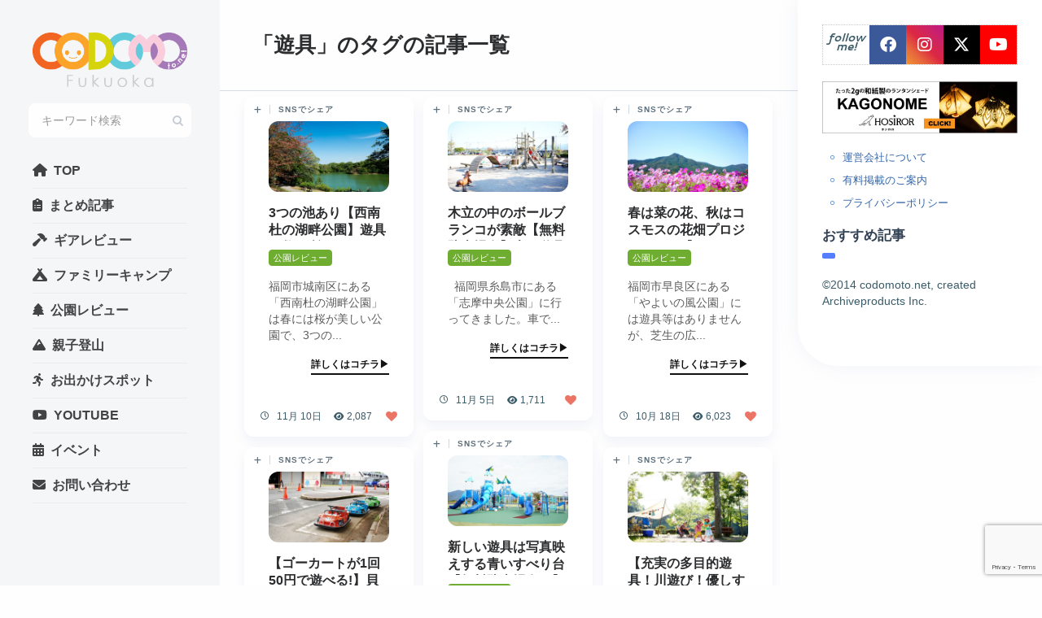

--- FILE ---
content_type: text/html; charset=UTF-8
request_url: https://codomoto.net/tag/%E9%81%8A%E5%85%B7/page/6
body_size: 27657
content:
<!DOCTYPE html>
<html lang="ja">
<head>
	<!-- Google Tag Manager -->
<script>(function(w,d,s,l,i){w[l]=w[l]||[];w[l].push({'gtm.start':
new Date().getTime(),event:'gtm.js'});var f=d.getElementsByTagName(s)[0],
j=d.createElement(s),dl=l!='dataLayer'?'&l='+l:'';j.async=true;j.src=
'https://www.googletagmanager.com/gtm.js?id='+i+dl;f.parentNode.insertBefore(j,f);
})(window,document,'script','dataLayer','GTM-N3FHZ7Z');</script>
<!-- End Google Tag Manager -->
  <meta charset="UTF-8">
  <meta name="viewport" content="width=device-width,initial-scale=1">
  <meta http-equiv="X-UA-Compatible" content="IE=edge">
  
  <link rel="profile" href="http://gmpg.org/xfn/11">
  <link rel="pingback" href="https://codomoto.net/xmlrpc.php">
    
<!-- MapPress Easy Google Maps Version:2.95.3 (https://www.mappresspro.com) -->
<meta name='robots' content='index, follow, max-image-preview:large, max-snippet:-1, max-video-preview:-1' />
	<style>img:is([sizes="auto" i], [sizes^="auto," i]) { contain-intrinsic-size: 3000px 1500px }</style>
	
	<!-- This site is optimized with the Yoast SEO plugin v26.7 - https://yoast.com/wordpress/plugins/seo/ -->
	<title>「遊具 」 の記事一覧 - こどもとねっと-ファミリーキャンプ・親子登山・子供お出かけ・アウトドア・公園レビューのポータルサイト</title>
	<meta name="description" content="【イベント・お出かけ情報一覧】「子どもと一緒に楽しみたい」 パパやママのための ポータルサイトの福岡版です。福岡の子どもと一緒のお出かけ情報や無料のイベント、気軽に行けるお食事スポットや実際にこどもを持つ親目線での公園レポートまで特集ページでは子育ての為の記事コンテンツを連載していきます。" />
	<link rel="canonical" href="https://codomoto.net/tag/遊具/page/6" />
	<link rel="prev" href="https://codomoto.net/tag/%e9%81%8a%e5%85%b7/page/5" />
	<link rel="next" href="https://codomoto.net/tag/%e9%81%8a%e5%85%b7/page/7" />
	<meta property="og:locale" content="ja_JP" />
	<meta property="og:type" content="article" />
	<meta property="og:title" content="「遊具 」 の記事一覧 - こどもとねっと-ファミリーキャンプ・親子登山・子供お出かけ・アウトドア・公園レビューのポータルサイト" />
	<meta property="og:description" content="【イベント・お出かけ情報一覧】「子どもと一緒に楽しみたい」 パパやママのための ポータルサイトの福岡版です。福岡の子どもと一緒のお出かけ情報や無料のイベント、気軽に行けるお食事スポットや実際にこどもを持つ親目線での公園レポートまで特集ページでは子育ての為の記事コンテンツを連載していきます。" />
	<meta property="og:url" content="https://codomoto.net/tag/遊具" />
	<meta property="og:site_name" content="こどもとねっと-ファミリーキャンプ・親子登山・子供お出かけ・アウトドア・公園レビューのポータルサイト" />
	<meta name="twitter:card" content="summary_large_image" />
	<meta name="twitter:site" content="@codomotonet" />
	<script type="application/ld+json" class="yoast-schema-graph">{"@context":"https://schema.org","@graph":[{"@type":"CollectionPage","@id":"https://codomoto.net/tag/%e9%81%8a%e5%85%b7","url":"https://codomoto.net/tag/%e9%81%8a%e5%85%b7/page/6","name":"「遊具 」 の記事一覧 - こどもとねっと-ファミリーキャンプ・親子登山・子供お出かけ・アウトドア・公園レビューのポータルサイト","isPartOf":{"@id":"https://codomoto.net/#website"},"primaryImageOfPage":{"@id":"https://codomoto.net/tag/%e9%81%8a%e5%85%b7/page/6#primaryimage"},"image":{"@id":"https://codomoto.net/tag/%e9%81%8a%e5%85%b7/page/6#primaryimage"},"thumbnailUrl":"https://codomoto.net/wp-content/uploads/2020/11/DSC_0194.jpg","description":"【イベント・お出かけ情報一覧】「子どもと一緒に楽しみたい」 パパやママのための ポータルサイトの福岡版です。福岡の子どもと一緒のお出かけ情報や無料のイベント、気軽に行けるお食事スポットや実際にこどもを持つ親目線での公園レポートまで特集ページでは子育ての為の記事コンテンツを連載していきます。","breadcrumb":{"@id":"https://codomoto.net/tag/%e9%81%8a%e5%85%b7/page/6#breadcrumb"},"inLanguage":"ja"},{"@type":"ImageObject","inLanguage":"ja","@id":"https://codomoto.net/tag/%e9%81%8a%e5%85%b7/page/6#primaryimage","url":"https://codomoto.net/wp-content/uploads/2020/11/DSC_0194.jpg","contentUrl":"https://codomoto.net/wp-content/uploads/2020/11/DSC_0194.jpg","width":640,"height":380},{"@type":"BreadcrumbList","@id":"https://codomoto.net/tag/%e9%81%8a%e5%85%b7/page/6#breadcrumb","itemListElement":[{"@type":"ListItem","position":1,"name":"TOP","item":"https://codomoto.net/"},{"@type":"ListItem","position":2,"name":"遊具"}]},{"@type":"WebSite","@id":"https://codomoto.net/#website","url":"https://codomoto.net/","name":"こどもとねっと-ファミリーキャンプ・親子登山・子供お出かけ・アウトドア・公園レビューのポータルサイト","description":"「子供と遊ぶ」情報ポータルサイト『こどもとねっと』では、ファミキャン(ファミリーキャンプ)、親子登山(ファミリー登山)アウトドア、公園レビュー、子供とのお出かけスポットやイベント情報などを紹介しています","publisher":{"@id":"https://codomoto.net/#organization"},"potentialAction":[{"@type":"SearchAction","target":{"@type":"EntryPoint","urlTemplate":"https://codomoto.net/?s={search_term_string}"},"query-input":{"@type":"PropertyValueSpecification","valueRequired":true,"valueName":"search_term_string"}}],"inLanguage":"ja"},{"@type":"Organization","@id":"https://codomoto.net/#organization","name":"Achiveproducts Inc.","url":"https://codomoto.net/","logo":{"@type":"ImageObject","inLanguage":"ja","@id":"https://codomoto.net/#/schema/logo/image/","url":"https://codomoto.net/wp-content/uploads/2015/08/newlogoweb-300x300.fw_.png","contentUrl":"https://codomoto.net/wp-content/uploads/2015/08/newlogoweb-300x300.fw_.png","width":300,"height":300,"caption":"Achiveproducts Inc."},"image":{"@id":"https://codomoto.net/#/schema/logo/image/"},"sameAs":["https://www.facebook.com/codomotonet","https://x.com/codomotonet","https://www.youtube.com/channel/UCNwuIisEIqUFWSpfclRvc5A"]}]}</script>
	<!-- / Yoast SEO plugin. -->


<link rel='dns-prefetch' href='//secure.gravatar.com' />
<link rel='dns-prefetch' href='//stats.wp.com' />
<link rel='dns-prefetch' href='//fonts.googleapis.com' />
<link rel='dns-prefetch' href='//v0.wordpress.com' />
<link rel="alternate" type="application/rss+xml" title="こどもとねっと-ファミリーキャンプ・親子登山・子供お出かけ・アウトドア・公園レビューのポータルサイト &raquo; フィード" href="https://codomoto.net/feed" />
<link rel="alternate" type="application/rss+xml" title="こどもとねっと-ファミリーキャンプ・親子登山・子供お出かけ・アウトドア・公園レビューのポータルサイト &raquo; コメントフィード" href="https://codomoto.net/comments/feed" />
<link rel="alternate" type="application/rss+xml" title="こどもとねっと-ファミリーキャンプ・親子登山・子供お出かけ・アウトドア・公園レビューのポータルサイト &raquo; 遊具 タグのフィード" href="https://codomoto.net/tag/%e9%81%8a%e5%85%b7/feed" />
		<!-- This site uses the Google Analytics by ExactMetrics plugin v8.11.1 - Using Analytics tracking - https://www.exactmetrics.com/ -->
							<script src="//www.googletagmanager.com/gtag/js?id=G-BX803R5CDY"  data-cfasync="false" data-wpfc-render="false" type="text/javascript" async></script>
			<script data-cfasync="false" data-wpfc-render="false" type="text/javascript">
				var em_version = '8.11.1';
				var em_track_user = true;
				var em_no_track_reason = '';
								var ExactMetricsDefaultLocations = {"page_location":"https:\/\/codomoto.net\/tag\/%E9%81%8A%E5%85%B7\/page\/6\/"};
								if ( typeof ExactMetricsPrivacyGuardFilter === 'function' ) {
					var ExactMetricsLocations = (typeof ExactMetricsExcludeQuery === 'object') ? ExactMetricsPrivacyGuardFilter( ExactMetricsExcludeQuery ) : ExactMetricsPrivacyGuardFilter( ExactMetricsDefaultLocations );
				} else {
					var ExactMetricsLocations = (typeof ExactMetricsExcludeQuery === 'object') ? ExactMetricsExcludeQuery : ExactMetricsDefaultLocations;
				}

								var disableStrs = [
										'ga-disable-G-BX803R5CDY',
									];

				/* Function to detect opted out users */
				function __gtagTrackerIsOptedOut() {
					for (var index = 0; index < disableStrs.length; index++) {
						if (document.cookie.indexOf(disableStrs[index] + '=true') > -1) {
							return true;
						}
					}

					return false;
				}

				/* Disable tracking if the opt-out cookie exists. */
				if (__gtagTrackerIsOptedOut()) {
					for (var index = 0; index < disableStrs.length; index++) {
						window[disableStrs[index]] = true;
					}
				}

				/* Opt-out function */
				function __gtagTrackerOptout() {
					for (var index = 0; index < disableStrs.length; index++) {
						document.cookie = disableStrs[index] + '=true; expires=Thu, 31 Dec 2099 23:59:59 UTC; path=/';
						window[disableStrs[index]] = true;
					}
				}

				if ('undefined' === typeof gaOptout) {
					function gaOptout() {
						__gtagTrackerOptout();
					}
				}
								window.dataLayer = window.dataLayer || [];

				window.ExactMetricsDualTracker = {
					helpers: {},
					trackers: {},
				};
				if (em_track_user) {
					function __gtagDataLayer() {
						dataLayer.push(arguments);
					}

					function __gtagTracker(type, name, parameters) {
						if (!parameters) {
							parameters = {};
						}

						if (parameters.send_to) {
							__gtagDataLayer.apply(null, arguments);
							return;
						}

						if (type === 'event') {
														parameters.send_to = exactmetrics_frontend.v4_id;
							var hookName = name;
							if (typeof parameters['event_category'] !== 'undefined') {
								hookName = parameters['event_category'] + ':' + name;
							}

							if (typeof ExactMetricsDualTracker.trackers[hookName] !== 'undefined') {
								ExactMetricsDualTracker.trackers[hookName](parameters);
							} else {
								__gtagDataLayer('event', name, parameters);
							}
							
						} else {
							__gtagDataLayer.apply(null, arguments);
						}
					}

					__gtagTracker('js', new Date());
					__gtagTracker('set', {
						'developer_id.dNDMyYj': true,
											});
					if ( ExactMetricsLocations.page_location ) {
						__gtagTracker('set', ExactMetricsLocations);
					}
										__gtagTracker('config', 'G-BX803R5CDY', {"forceSSL":"true","anonymize_ip":"true"} );
										window.gtag = __gtagTracker;										(function () {
						/* https://developers.google.com/analytics/devguides/collection/analyticsjs/ */
						/* ga and __gaTracker compatibility shim. */
						var noopfn = function () {
							return null;
						};
						var newtracker = function () {
							return new Tracker();
						};
						var Tracker = function () {
							return null;
						};
						var p = Tracker.prototype;
						p.get = noopfn;
						p.set = noopfn;
						p.send = function () {
							var args = Array.prototype.slice.call(arguments);
							args.unshift('send');
							__gaTracker.apply(null, args);
						};
						var __gaTracker = function () {
							var len = arguments.length;
							if (len === 0) {
								return;
							}
							var f = arguments[len - 1];
							if (typeof f !== 'object' || f === null || typeof f.hitCallback !== 'function') {
								if ('send' === arguments[0]) {
									var hitConverted, hitObject = false, action;
									if ('event' === arguments[1]) {
										if ('undefined' !== typeof arguments[3]) {
											hitObject = {
												'eventAction': arguments[3],
												'eventCategory': arguments[2],
												'eventLabel': arguments[4],
												'value': arguments[5] ? arguments[5] : 1,
											}
										}
									}
									if ('pageview' === arguments[1]) {
										if ('undefined' !== typeof arguments[2]) {
											hitObject = {
												'eventAction': 'page_view',
												'page_path': arguments[2],
											}
										}
									}
									if (typeof arguments[2] === 'object') {
										hitObject = arguments[2];
									}
									if (typeof arguments[5] === 'object') {
										Object.assign(hitObject, arguments[5]);
									}
									if ('undefined' !== typeof arguments[1].hitType) {
										hitObject = arguments[1];
										if ('pageview' === hitObject.hitType) {
											hitObject.eventAction = 'page_view';
										}
									}
									if (hitObject) {
										action = 'timing' === arguments[1].hitType ? 'timing_complete' : hitObject.eventAction;
										hitConverted = mapArgs(hitObject);
										__gtagTracker('event', action, hitConverted);
									}
								}
								return;
							}

							function mapArgs(args) {
								var arg, hit = {};
								var gaMap = {
									'eventCategory': 'event_category',
									'eventAction': 'event_action',
									'eventLabel': 'event_label',
									'eventValue': 'event_value',
									'nonInteraction': 'non_interaction',
									'timingCategory': 'event_category',
									'timingVar': 'name',
									'timingValue': 'value',
									'timingLabel': 'event_label',
									'page': 'page_path',
									'location': 'page_location',
									'title': 'page_title',
									'referrer' : 'page_referrer',
								};
								for (arg in args) {
																		if (!(!args.hasOwnProperty(arg) || !gaMap.hasOwnProperty(arg))) {
										hit[gaMap[arg]] = args[arg];
									} else {
										hit[arg] = args[arg];
									}
								}
								return hit;
							}

							try {
								f.hitCallback();
							} catch (ex) {
							}
						};
						__gaTracker.create = newtracker;
						__gaTracker.getByName = newtracker;
						__gaTracker.getAll = function () {
							return [];
						};
						__gaTracker.remove = noopfn;
						__gaTracker.loaded = true;
						window['__gaTracker'] = __gaTracker;
					})();
									} else {
										console.log("");
					(function () {
						function __gtagTracker() {
							return null;
						}

						window['__gtagTracker'] = __gtagTracker;
						window['gtag'] = __gtagTracker;
					})();
									}
			</script>
							<!-- / Google Analytics by ExactMetrics -->
		<link rel='stylesheet' id='wpfp-css' href='https://codomoto.net/wp-content/plugins/wp-favorite-posts/wpfp.css' type='text/css' />
<link rel='stylesheet' id='wp-block-library-css' href='https://codomoto.net/wp-includes/css/dist/block-library/style.min.css?ver=6.8.3' type='text/css' media='all' />
<style id='classic-theme-styles-inline-css' type='text/css'>
/*! This file is auto-generated */
.wp-block-button__link{color:#fff;background-color:#32373c;border-radius:9999px;box-shadow:none;text-decoration:none;padding:calc(.667em + 2px) calc(1.333em + 2px);font-size:1.125em}.wp-block-file__button{background:#32373c;color:#fff;text-decoration:none}
</style>
<link rel='stylesheet' id='mappress-leaflet-css' href='https://codomoto.net/wp-content/plugins/mappress-google-maps-for-wordpress/lib/leaflet/leaflet.css?ver=1.7.1' type='text/css' media='all' />
<link rel='stylesheet' id='mappress-css' href='https://codomoto.net/wp-content/plugins/mappress-google-maps-for-wordpress/css/mappress.css?ver=2.95.3' type='text/css' media='all' />
<style id='search-meter-recent-searches-style-inline-css' type='text/css'>
.wp-block-search-meter-recent-searches>h2{margin-block-end:0;margin-block-start:0}.wp-block-search-meter-recent-searches>ul{list-style:none;padding-left:0}

</style>
<style id='search-meter-popular-searches-style-inline-css' type='text/css'>
.wp-block-search-meter-popular-searches>h2{margin-block-end:0;margin-block-start:0}.wp-block-search-meter-popular-searches>ul{list-style:none;padding-left:0}

</style>
<link rel='stylesheet' id='mediaelement-css' href='https://codomoto.net/wp-includes/js/mediaelement/mediaelementplayer-legacy.min.css?ver=4.2.17' type='text/css' media='all' />
<link rel='stylesheet' id='wp-mediaelement-css' href='https://codomoto.net/wp-includes/js/mediaelement/wp-mediaelement.min.css?ver=6.8.3' type='text/css' media='all' />
<style id='jetpack-sharing-buttons-style-inline-css' type='text/css'>
.jetpack-sharing-buttons__services-list{display:flex;flex-direction:row;flex-wrap:wrap;gap:0;list-style-type:none;margin:5px;padding:0}.jetpack-sharing-buttons__services-list.has-small-icon-size{font-size:12px}.jetpack-sharing-buttons__services-list.has-normal-icon-size{font-size:16px}.jetpack-sharing-buttons__services-list.has-large-icon-size{font-size:24px}.jetpack-sharing-buttons__services-list.has-huge-icon-size{font-size:36px}@media print{.jetpack-sharing-buttons__services-list{display:none!important}}.editor-styles-wrapper .wp-block-jetpack-sharing-buttons{gap:0;padding-inline-start:0}ul.jetpack-sharing-buttons__services-list.has-background{padding:1.25em 2.375em}
</style>
<style id='global-styles-inline-css' type='text/css'>
:root{--wp--preset--aspect-ratio--square: 1;--wp--preset--aspect-ratio--4-3: 4/3;--wp--preset--aspect-ratio--3-4: 3/4;--wp--preset--aspect-ratio--3-2: 3/2;--wp--preset--aspect-ratio--2-3: 2/3;--wp--preset--aspect-ratio--16-9: 16/9;--wp--preset--aspect-ratio--9-16: 9/16;--wp--preset--color--black: #000000;--wp--preset--color--cyan-bluish-gray: #abb8c3;--wp--preset--color--white: #ffffff;--wp--preset--color--pale-pink: #f78da7;--wp--preset--color--vivid-red: #cf2e2e;--wp--preset--color--luminous-vivid-orange: #ff6900;--wp--preset--color--luminous-vivid-amber: #fcb900;--wp--preset--color--light-green-cyan: #7bdcb5;--wp--preset--color--vivid-green-cyan: #00d084;--wp--preset--color--pale-cyan-blue: #8ed1fc;--wp--preset--color--vivid-cyan-blue: #0693e3;--wp--preset--color--vivid-purple: #9b51e0;--wp--preset--gradient--vivid-cyan-blue-to-vivid-purple: linear-gradient(135deg,rgba(6,147,227,1) 0%,rgb(155,81,224) 100%);--wp--preset--gradient--light-green-cyan-to-vivid-green-cyan: linear-gradient(135deg,rgb(122,220,180) 0%,rgb(0,208,130) 100%);--wp--preset--gradient--luminous-vivid-amber-to-luminous-vivid-orange: linear-gradient(135deg,rgba(252,185,0,1) 0%,rgba(255,105,0,1) 100%);--wp--preset--gradient--luminous-vivid-orange-to-vivid-red: linear-gradient(135deg,rgba(255,105,0,1) 0%,rgb(207,46,46) 100%);--wp--preset--gradient--very-light-gray-to-cyan-bluish-gray: linear-gradient(135deg,rgb(238,238,238) 0%,rgb(169,184,195) 100%);--wp--preset--gradient--cool-to-warm-spectrum: linear-gradient(135deg,rgb(74,234,220) 0%,rgb(151,120,209) 20%,rgb(207,42,186) 40%,rgb(238,44,130) 60%,rgb(251,105,98) 80%,rgb(254,248,76) 100%);--wp--preset--gradient--blush-light-purple: linear-gradient(135deg,rgb(255,206,236) 0%,rgb(152,150,240) 100%);--wp--preset--gradient--blush-bordeaux: linear-gradient(135deg,rgb(254,205,165) 0%,rgb(254,45,45) 50%,rgb(107,0,62) 100%);--wp--preset--gradient--luminous-dusk: linear-gradient(135deg,rgb(255,203,112) 0%,rgb(199,81,192) 50%,rgb(65,88,208) 100%);--wp--preset--gradient--pale-ocean: linear-gradient(135deg,rgb(255,245,203) 0%,rgb(182,227,212) 50%,rgb(51,167,181) 100%);--wp--preset--gradient--electric-grass: linear-gradient(135deg,rgb(202,248,128) 0%,rgb(113,206,126) 100%);--wp--preset--gradient--midnight: linear-gradient(135deg,rgb(2,3,129) 0%,rgb(40,116,252) 100%);--wp--preset--font-size--small: 13px;--wp--preset--font-size--medium: 20px;--wp--preset--font-size--large: 36px;--wp--preset--font-size--x-large: 42px;--wp--preset--spacing--20: 0.44rem;--wp--preset--spacing--30: 0.67rem;--wp--preset--spacing--40: 1rem;--wp--preset--spacing--50: 1.5rem;--wp--preset--spacing--60: 2.25rem;--wp--preset--spacing--70: 3.38rem;--wp--preset--spacing--80: 5.06rem;--wp--preset--shadow--natural: 6px 6px 9px rgba(0, 0, 0, 0.2);--wp--preset--shadow--deep: 12px 12px 50px rgba(0, 0, 0, 0.4);--wp--preset--shadow--sharp: 6px 6px 0px rgba(0, 0, 0, 0.2);--wp--preset--shadow--outlined: 6px 6px 0px -3px rgba(255, 255, 255, 1), 6px 6px rgba(0, 0, 0, 1);--wp--preset--shadow--crisp: 6px 6px 0px rgba(0, 0, 0, 1);}:where(.is-layout-flex){gap: 0.5em;}:where(.is-layout-grid){gap: 0.5em;}body .is-layout-flex{display: flex;}.is-layout-flex{flex-wrap: wrap;align-items: center;}.is-layout-flex > :is(*, div){margin: 0;}body .is-layout-grid{display: grid;}.is-layout-grid > :is(*, div){margin: 0;}:where(.wp-block-columns.is-layout-flex){gap: 2em;}:where(.wp-block-columns.is-layout-grid){gap: 2em;}:where(.wp-block-post-template.is-layout-flex){gap: 1.25em;}:where(.wp-block-post-template.is-layout-grid){gap: 1.25em;}.has-black-color{color: var(--wp--preset--color--black) !important;}.has-cyan-bluish-gray-color{color: var(--wp--preset--color--cyan-bluish-gray) !important;}.has-white-color{color: var(--wp--preset--color--white) !important;}.has-pale-pink-color{color: var(--wp--preset--color--pale-pink) !important;}.has-vivid-red-color{color: var(--wp--preset--color--vivid-red) !important;}.has-luminous-vivid-orange-color{color: var(--wp--preset--color--luminous-vivid-orange) !important;}.has-luminous-vivid-amber-color{color: var(--wp--preset--color--luminous-vivid-amber) !important;}.has-light-green-cyan-color{color: var(--wp--preset--color--light-green-cyan) !important;}.has-vivid-green-cyan-color{color: var(--wp--preset--color--vivid-green-cyan) !important;}.has-pale-cyan-blue-color{color: var(--wp--preset--color--pale-cyan-blue) !important;}.has-vivid-cyan-blue-color{color: var(--wp--preset--color--vivid-cyan-blue) !important;}.has-vivid-purple-color{color: var(--wp--preset--color--vivid-purple) !important;}.has-black-background-color{background-color: var(--wp--preset--color--black) !important;}.has-cyan-bluish-gray-background-color{background-color: var(--wp--preset--color--cyan-bluish-gray) !important;}.has-white-background-color{background-color: var(--wp--preset--color--white) !important;}.has-pale-pink-background-color{background-color: var(--wp--preset--color--pale-pink) !important;}.has-vivid-red-background-color{background-color: var(--wp--preset--color--vivid-red) !important;}.has-luminous-vivid-orange-background-color{background-color: var(--wp--preset--color--luminous-vivid-orange) !important;}.has-luminous-vivid-amber-background-color{background-color: var(--wp--preset--color--luminous-vivid-amber) !important;}.has-light-green-cyan-background-color{background-color: var(--wp--preset--color--light-green-cyan) !important;}.has-vivid-green-cyan-background-color{background-color: var(--wp--preset--color--vivid-green-cyan) !important;}.has-pale-cyan-blue-background-color{background-color: var(--wp--preset--color--pale-cyan-blue) !important;}.has-vivid-cyan-blue-background-color{background-color: var(--wp--preset--color--vivid-cyan-blue) !important;}.has-vivid-purple-background-color{background-color: var(--wp--preset--color--vivid-purple) !important;}.has-black-border-color{border-color: var(--wp--preset--color--black) !important;}.has-cyan-bluish-gray-border-color{border-color: var(--wp--preset--color--cyan-bluish-gray) !important;}.has-white-border-color{border-color: var(--wp--preset--color--white) !important;}.has-pale-pink-border-color{border-color: var(--wp--preset--color--pale-pink) !important;}.has-vivid-red-border-color{border-color: var(--wp--preset--color--vivid-red) !important;}.has-luminous-vivid-orange-border-color{border-color: var(--wp--preset--color--luminous-vivid-orange) !important;}.has-luminous-vivid-amber-border-color{border-color: var(--wp--preset--color--luminous-vivid-amber) !important;}.has-light-green-cyan-border-color{border-color: var(--wp--preset--color--light-green-cyan) !important;}.has-vivid-green-cyan-border-color{border-color: var(--wp--preset--color--vivid-green-cyan) !important;}.has-pale-cyan-blue-border-color{border-color: var(--wp--preset--color--pale-cyan-blue) !important;}.has-vivid-cyan-blue-border-color{border-color: var(--wp--preset--color--vivid-cyan-blue) !important;}.has-vivid-purple-border-color{border-color: var(--wp--preset--color--vivid-purple) !important;}.has-vivid-cyan-blue-to-vivid-purple-gradient-background{background: var(--wp--preset--gradient--vivid-cyan-blue-to-vivid-purple) !important;}.has-light-green-cyan-to-vivid-green-cyan-gradient-background{background: var(--wp--preset--gradient--light-green-cyan-to-vivid-green-cyan) !important;}.has-luminous-vivid-amber-to-luminous-vivid-orange-gradient-background{background: var(--wp--preset--gradient--luminous-vivid-amber-to-luminous-vivid-orange) !important;}.has-luminous-vivid-orange-to-vivid-red-gradient-background{background: var(--wp--preset--gradient--luminous-vivid-orange-to-vivid-red) !important;}.has-very-light-gray-to-cyan-bluish-gray-gradient-background{background: var(--wp--preset--gradient--very-light-gray-to-cyan-bluish-gray) !important;}.has-cool-to-warm-spectrum-gradient-background{background: var(--wp--preset--gradient--cool-to-warm-spectrum) !important;}.has-blush-light-purple-gradient-background{background: var(--wp--preset--gradient--blush-light-purple) !important;}.has-blush-bordeaux-gradient-background{background: var(--wp--preset--gradient--blush-bordeaux) !important;}.has-luminous-dusk-gradient-background{background: var(--wp--preset--gradient--luminous-dusk) !important;}.has-pale-ocean-gradient-background{background: var(--wp--preset--gradient--pale-ocean) !important;}.has-electric-grass-gradient-background{background: var(--wp--preset--gradient--electric-grass) !important;}.has-midnight-gradient-background{background: var(--wp--preset--gradient--midnight) !important;}.has-small-font-size{font-size: var(--wp--preset--font-size--small) !important;}.has-medium-font-size{font-size: var(--wp--preset--font-size--medium) !important;}.has-large-font-size{font-size: var(--wp--preset--font-size--large) !important;}.has-x-large-font-size{font-size: var(--wp--preset--font-size--x-large) !important;}
:where(.wp-block-post-template.is-layout-flex){gap: 1.25em;}:where(.wp-block-post-template.is-layout-grid){gap: 1.25em;}
:where(.wp-block-columns.is-layout-flex){gap: 2em;}:where(.wp-block-columns.is-layout-grid){gap: 2em;}
:root :where(.wp-block-pullquote){font-size: 1.5em;line-height: 1.6;}
</style>
<link rel='stylesheet' id='contact-form-7-css' href='https://codomoto.net/wp-content/plugins/contact-form-7/includes/css/styles.css?ver=6.1.4' type='text/css' media='all' />
<link rel='stylesheet' id='owl.carousel.style-css' href='https://codomoto.net/wp-content/plugins/wp-posts-carousel/owl.carousel/assets/owl.carousel.css?ver=6.8.3' type='text/css' media='all' />
<link rel='stylesheet' id='ez-toc-css' href='https://codomoto.net/wp-content/plugins/easy-table-of-contents/assets/css/screen.min.css?ver=2.0.80' type='text/css' media='all' />
<style id='ez-toc-inline-css' type='text/css'>
div#ez-toc-container .ez-toc-title {font-size: 120%;}div#ez-toc-container .ez-toc-title {font-weight: 700;}div#ez-toc-container ul li , div#ez-toc-container ul li a {font-size: 100%;}div#ez-toc-container ul li , div#ez-toc-container ul li a {font-weight: 500;}div#ez-toc-container nav ul ul li {font-size: 95%;}div#ez-toc-container {width: 75%;}.ez-toc-box-title {font-weight: bold; margin-bottom: 10px; text-align: center; text-transform: uppercase; letter-spacing: 1px; color: #666; padding-bottom: 5px;position:absolute;top:-4%;left:5%;background-color: inherit;transition: top 0.3s ease;}.ez-toc-box-title.toc-closed {top:-25%;}
.ez-toc-container-direction {direction: ltr;}.ez-toc-counter ul{counter-reset: item ;}.ez-toc-counter nav ul li a::before {content: counters(item, '.', decimal) '. ';display: inline-block;counter-increment: item;flex-grow: 0;flex-shrink: 0;margin-right: .2em; float: left; }.ez-toc-widget-direction {direction: ltr;}.ez-toc-widget-container ul{counter-reset: item ;}.ez-toc-widget-container nav ul li a::before {content: counters(item, '.', decimal) '. ';display: inline-block;counter-increment: item;flex-grow: 0;flex-shrink: 0;margin-right: .2em; float: left; }
</style>
<link rel='stylesheet' id='parent-style-css' href='https://codomoto.net/wp-content/themes/pluto-by-osetin/style.css?ver=6.8.3' type='text/css' media='all' />
<link rel='stylesheet' id='child-style-css' href='https://codomoto.net/wp-content/themes/pluto-by-osetin-child/style.css?ver=6.8.3' type='text/css' media='all' />
<link rel='stylesheet' id='pluto-google-font-css' href='https://fonts.googleapis.com/css?family=Nunito:400,600,700' type='text/css' media='all' />
<link rel='stylesheet' id='pluto-magnific-popup-css' href='https://codomoto.net/wp-content/themes/pluto-by-osetin/assets/css/magnific-popup.css?ver=4.3.1' type='text/css' media='all' />
<link rel='stylesheet' id='pluto-editor-style-css' href='https://codomoto.net/wp-content/themes/pluto-by-osetin/editor-style.css?ver=4.3.1' type='text/css' media='all' />
<link rel='stylesheet' id='pluto-main-less-nova-css' href='https://codomoto.net/wp-content/uploads/wp-less-cache/pluto-main-less-nova.css?ver=1669712969' type='text/css' media='all' />
<link rel='stylesheet' id='pluto-style-css' href='https://codomoto.net/wp-content/themes/pluto-by-osetin-child/style.css?ver=6.8.3' type='text/css' media='all' />
<link rel='stylesheet' id='taxopress-frontend-css-css' href='https://codomoto.net/wp-content/plugins/simple-tags/assets/frontend/css/frontend.css?ver=3.43.0' type='text/css' media='all' />
<link rel='stylesheet' id='pptwj-widget-tab-css-css' href='https://codomoto.net/wp-content/plugins/popular-posts-tab-widget-for-jetpack/tab.css?ver=6.8.3' type='text/css' media='all' />
<link rel='stylesheet' id='wp-pagenavi-css' href='https://codomoto.net/wp-content/plugins/wp-pagenavi/pagenavi-css.css?ver=2.70' type='text/css' media='all' />
<link rel='stylesheet' id='wp-associate-post-r2-css' href='https://codomoto.net/wp-content/plugins/wp-associate-post-r2/css/skin-standard.css?ver=5.0.1' type='text/css' media='all' />
<script type="text/javascript" src="https://codomoto.net/wp-content/plugins/google-analytics-dashboard-for-wp/assets/js/frontend-gtag.min.js?ver=8.11.1" id="exactmetrics-frontend-script-js" async="async" data-wp-strategy="async"></script>
<script data-cfasync="false" data-wpfc-render="false" type="text/javascript" id='exactmetrics-frontend-script-js-extra'>/* <![CDATA[ */
var exactmetrics_frontend = {"js_events_tracking":"true","download_extensions":"zip,mp3,mpeg,pdf,docx,pptx,xlsx,rar","inbound_paths":"[{\"path\":\"\\\/go\\\/\",\"label\":\"affiliate\"},{\"path\":\"\\\/recommend\\\/\",\"label\":\"affiliate\"}]","home_url":"https:\/\/codomoto.net","hash_tracking":"false","v4_id":"G-BX803R5CDY"};/* ]]> */
</script>
<script type="text/javascript" src="https://codomoto.net/wp-includes/js/jquery/jquery.min.js?ver=3.7.1" id="jquery-core-js"></script>
<script type="text/javascript" src="https://codomoto.net/wp-includes/js/jquery/jquery-migrate.min.js?ver=3.4.1" id="jquery-migrate-js"></script>
<script type="text/javascript" src="https://codomoto.net/wp-content/plugins/wp-posts-carousel/owl.carousel/owl.carousel.js?ver=2.0.0" id="owl.carousel-js"></script>
<script type="text/javascript" src="https://codomoto.net/wp-content/plugins/wp-posts-carousel/owl.carousel/jquery.mousewheel.min.js?ver=3.1.12" id="jquery-mousewheel-js"></script>
<script type="text/javascript" src="https://codomoto.net/wp-content/plugins/simple-tags/assets/frontend/js/frontend.js?ver=3.43.0" id="taxopress-frontend-js-js"></script>
<script type="text/javascript" id="pptwj-widget-tab-js-js-extra">
/* <![CDATA[ */
var PPTWJ = {"ajaxUrl":"https:\/\/codomoto.net\/wp-admin\/admin-ajax.php"};
/* ]]> */
</script>
<script type="text/javascript" src="https://codomoto.net/wp-content/plugins/popular-posts-tab-widget-for-jetpack/tab.js?ver=6.8.3" id="pptwj-widget-tab-js-js"></script>
<script type="text/javascript" src="https://codomoto.net/wp-content/plugins/wp-favorite-posts/script.js?ver=1.6.8" id="wp-favorite-posts-js"></script>
<link rel="https://api.w.org/" href="https://codomoto.net/wp-json/" /><link rel="alternate" title="JSON" type="application/json" href="https://codomoto.net/wp-json/wp/v2/tags/286" /><meta name="generator" content="WordPress 6.8.3" />
<meta name="cdp-version" content="1.5.0" /><style type="text/css">
.sfs-subscriber-count, .sfs-count, .sfs-count span, .sfs-stats { -webkit-box-sizing: initial; -moz-box-sizing: initial; box-sizing: initial; }
.sfs-subscriber-count { width: 88px; overflow: hidden; height: 26px; color: #424242; font: 9px Verdana, Geneva, sans-serif; letter-spacing: 1px; }
.sfs-count { width: 86px; height: 17px; line-height: 17px; margin: 0 auto; background: #ccc; border: 1px solid #909090; border-top-color: #fff; border-left-color: #fff; }
.sfs-count span { display: inline-block; height: 11px; line-height: 12px; margin: 2px 1px 2px 2px; padding: 0 2px 0 3px; background: #e4e4e4; border: 1px solid #a2a2a2; border-bottom-color: #fff; border-right-color: #fff; }
.sfs-stats { font-size: 6px; line-height: 6px; margin: 1px 0 0 1px; word-spacing: 2px; text-align: center; text-transform: uppercase; }
</style>
<script>var wp_posts_carousel_url="https://codomoto.net/wp-content/plugins/wp-posts-carousel/";</script>	<style>img#wpstats{display:none}</style>
		<meta property="og:url"           content="https://codomoto.net/seinanforestlakesidepark.html" /><meta property="og:type"          content="website" /><meta property="og:title"         content="3つの池あり【西南杜の湖畔公園】遊具も数カ所にありたくさん歩きます" /><meta property="og:description"   content="「子供と遊ぶ」情報ポータルサイト『こどもとねっと』では、ファミキャン(ファミリーキャンプ)、親子登山(ファミリー登山)アウトドア、公園レビュー、子供とのお出かけスポットやイベント情報などを紹介しています" /><script type="text/javascript">var ajaxurl = "https://codomoto.net/wp-admin/admin-ajax.php"</script><style>.wp-block-gallery.is-cropped .blocks-gallery-item picture{height:100%;width:100%;}</style><style type="text/css" id="custom-background-css">
body.custom-background { background-color: #fefefe; }
</style>
	<style type="text/css">.saboxplugin-wrap{-webkit-box-sizing:border-box;-moz-box-sizing:border-box;-ms-box-sizing:border-box;box-sizing:border-box;border:1px solid #eee;width:100%;clear:both;display:block;overflow:hidden;word-wrap:break-word;position:relative}.saboxplugin-wrap .saboxplugin-gravatar{float:left;padding:0 20px 20px 20px}.saboxplugin-wrap .saboxplugin-gravatar img{max-width:100px;height:auto;border-radius:0;}.saboxplugin-wrap .saboxplugin-authorname{font-size:18px;line-height:1;margin:20px 0 0 20px;display:block}.saboxplugin-wrap .saboxplugin-authorname a{text-decoration:none}.saboxplugin-wrap .saboxplugin-authorname a:focus{outline:0}.saboxplugin-wrap .saboxplugin-desc{display:block;margin:5px 20px}.saboxplugin-wrap .saboxplugin-desc a{text-decoration:underline}.saboxplugin-wrap .saboxplugin-desc p{margin:5px 0 12px}.saboxplugin-wrap .saboxplugin-web{margin:0 20px 15px;text-align:left}.saboxplugin-wrap .sab-web-position{text-align:right}.saboxplugin-wrap .saboxplugin-web a{color:#ccc;text-decoration:none}.saboxplugin-wrap .saboxplugin-socials{position:relative;display:block;background:#fcfcfc;padding:5px;border-top:1px solid #eee}.saboxplugin-wrap .saboxplugin-socials a svg{width:20px;height:20px}.saboxplugin-wrap .saboxplugin-socials a svg .st2{fill:#fff; transform-origin:center center;}.saboxplugin-wrap .saboxplugin-socials a svg .st1{fill:rgba(0,0,0,.3)}.saboxplugin-wrap .saboxplugin-socials a:hover{opacity:.8;-webkit-transition:opacity .4s;-moz-transition:opacity .4s;-o-transition:opacity .4s;transition:opacity .4s;box-shadow:none!important;-webkit-box-shadow:none!important}.saboxplugin-wrap .saboxplugin-socials .saboxplugin-icon-color{box-shadow:none;padding:0;border:0;-webkit-transition:opacity .4s;-moz-transition:opacity .4s;-o-transition:opacity .4s;transition:opacity .4s;display:inline-block;color:#fff;font-size:0;text-decoration:inherit;margin:5px;-webkit-border-radius:0;-moz-border-radius:0;-ms-border-radius:0;-o-border-radius:0;border-radius:0;overflow:hidden}.saboxplugin-wrap .saboxplugin-socials .saboxplugin-icon-grey{text-decoration:inherit;box-shadow:none;position:relative;display:-moz-inline-stack;display:inline-block;vertical-align:middle;zoom:1;margin:10px 5px;color:#444;fill:#444}.clearfix:after,.clearfix:before{content:' ';display:table;line-height:0;clear:both}.ie7 .clearfix{zoom:1}.saboxplugin-socials.sabox-colored .saboxplugin-icon-color .sab-twitch{border-color:#38245c}.saboxplugin-socials.sabox-colored .saboxplugin-icon-color .sab-behance{border-color:#003eb0}.saboxplugin-socials.sabox-colored .saboxplugin-icon-color .sab-deviantart{border-color:#036824}.saboxplugin-socials.sabox-colored .saboxplugin-icon-color .sab-digg{border-color:#00327c}.saboxplugin-socials.sabox-colored .saboxplugin-icon-color .sab-dribbble{border-color:#ba1655}.saboxplugin-socials.sabox-colored .saboxplugin-icon-color .sab-facebook{border-color:#1e2e4f}.saboxplugin-socials.sabox-colored .saboxplugin-icon-color .sab-flickr{border-color:#003576}.saboxplugin-socials.sabox-colored .saboxplugin-icon-color .sab-github{border-color:#264874}.saboxplugin-socials.sabox-colored .saboxplugin-icon-color .sab-google{border-color:#0b51c5}.saboxplugin-socials.sabox-colored .saboxplugin-icon-color .sab-html5{border-color:#902e13}.saboxplugin-socials.sabox-colored .saboxplugin-icon-color .sab-instagram{border-color:#1630aa}.saboxplugin-socials.sabox-colored .saboxplugin-icon-color .sab-linkedin{border-color:#00344f}.saboxplugin-socials.sabox-colored .saboxplugin-icon-color .sab-pinterest{border-color:#5b040e}.saboxplugin-socials.sabox-colored .saboxplugin-icon-color .sab-reddit{border-color:#992900}.saboxplugin-socials.sabox-colored .saboxplugin-icon-color .sab-rss{border-color:#a43b0a}.saboxplugin-socials.sabox-colored .saboxplugin-icon-color .sab-sharethis{border-color:#5d8420}.saboxplugin-socials.sabox-colored .saboxplugin-icon-color .sab-soundcloud{border-color:#995200}.saboxplugin-socials.sabox-colored .saboxplugin-icon-color .sab-spotify{border-color:#0f612c}.saboxplugin-socials.sabox-colored .saboxplugin-icon-color .sab-stackoverflow{border-color:#a95009}.saboxplugin-socials.sabox-colored .saboxplugin-icon-color .sab-steam{border-color:#006388}.saboxplugin-socials.sabox-colored .saboxplugin-icon-color .sab-user_email{border-color:#b84e05}.saboxplugin-socials.sabox-colored .saboxplugin-icon-color .sab-tumblr{border-color:#10151b}.saboxplugin-socials.sabox-colored .saboxplugin-icon-color .sab-twitter{border-color:#0967a0}.saboxplugin-socials.sabox-colored .saboxplugin-icon-color .sab-vimeo{border-color:#0d7091}.saboxplugin-socials.sabox-colored .saboxplugin-icon-color .sab-windows{border-color:#003f71}.saboxplugin-socials.sabox-colored .saboxplugin-icon-color .sab-whatsapp{border-color:#003f71}.saboxplugin-socials.sabox-colored .saboxplugin-icon-color .sab-wordpress{border-color:#0f3647}.saboxplugin-socials.sabox-colored .saboxplugin-icon-color .sab-yahoo{border-color:#14002d}.saboxplugin-socials.sabox-colored .saboxplugin-icon-color .sab-youtube{border-color:#900}.saboxplugin-socials.sabox-colored .saboxplugin-icon-color .sab-xing{border-color:#000202}.saboxplugin-socials.sabox-colored .saboxplugin-icon-color .sab-mixcloud{border-color:#2475a0}.saboxplugin-socials.sabox-colored .saboxplugin-icon-color .sab-vk{border-color:#243549}.saboxplugin-socials.sabox-colored .saboxplugin-icon-color .sab-medium{border-color:#00452c}.saboxplugin-socials.sabox-colored .saboxplugin-icon-color .sab-quora{border-color:#420e00}.saboxplugin-socials.sabox-colored .saboxplugin-icon-color .sab-meetup{border-color:#9b181c}.saboxplugin-socials.sabox-colored .saboxplugin-icon-color .sab-goodreads{border-color:#000}.saboxplugin-socials.sabox-colored .saboxplugin-icon-color .sab-snapchat{border-color:#999700}.saboxplugin-socials.sabox-colored .saboxplugin-icon-color .sab-500px{border-color:#00557f}.saboxplugin-socials.sabox-colored .saboxplugin-icon-color .sab-mastodont{border-color:#185886}.sabox-plus-item{margin-bottom:20px}@media screen and (max-width:480px){.saboxplugin-wrap{text-align:center}.saboxplugin-wrap .saboxplugin-gravatar{float:none;padding:20px 0;text-align:center;margin:0 auto;display:block}.saboxplugin-wrap .saboxplugin-gravatar img{float:none;display:inline-block;display:-moz-inline-stack;vertical-align:middle;zoom:1}.saboxplugin-wrap .saboxplugin-desc{margin:0 10px 20px;text-align:center}.saboxplugin-wrap .saboxplugin-authorname{text-align:center;margin:10px 0 20px}}body .saboxplugin-authorname a,body .saboxplugin-authorname a:hover{box-shadow:none;-webkit-box-shadow:none}a.sab-profile-edit{font-size:16px!important;line-height:1!important}.sab-edit-settings a,a.sab-profile-edit{color:#0073aa!important;box-shadow:none!important;-webkit-box-shadow:none!important}.sab-edit-settings{margin-right:15px;position:absolute;right:0;z-index:2;bottom:10px;line-height:20px}.sab-edit-settings i{margin-left:5px}.saboxplugin-socials{line-height:1!important}.rtl .saboxplugin-wrap .saboxplugin-gravatar{float:right}.rtl .saboxplugin-wrap .saboxplugin-authorname{display:flex;align-items:center}.rtl .saboxplugin-wrap .saboxplugin-authorname .sab-profile-edit{margin-right:10px}.rtl .sab-edit-settings{right:auto;left:0}img.sab-custom-avatar{max-width:75px;}.saboxplugin-wrap .saboxplugin-gravatar img {-webkit-border-radius:50%;-moz-border-radius:50%;-ms-border-radius:50%;-o-border-radius:50%;border-radius:50%;}.saboxplugin-wrap .saboxplugin-gravatar img {-webkit-border-radius:50%;-moz-border-radius:50%;-ms-border-radius:50%;-o-border-radius:50%;border-radius:50%;}.saboxplugin-wrap .saboxplugin-socials .saboxplugin-icon-color {-webkit-border-radius:50%;-moz-border-radius:50%;-ms-border-radius:50%;-o-border-radius:50%;border-radius:50%;}.saboxplugin-wrap .saboxplugin-socials .saboxplugin-icon-color .st1 {display: none;}.saboxplugin-wrap .saboxplugin-socials .saboxplugin-icon-color {-webkit-transition: all 0.3s ease-in-out;-moz-transition: all 0.3s ease-in-out;-o-transition: all 0.3s ease-in-out;-ms-transition: all 0.3s ease-in-out;transition: all 0.3s ease-in-out;}.saboxplugin-wrap .saboxplugin-socials .saboxplugin-icon-color:hover,.saboxplugin-wrap .saboxplugin-socials .saboxplugin-icon-grey:hover {-webkit-transform: rotate(360deg);-moz-transform: rotate(360deg);-o-transform: rotate(360deg);-ms-transform: rotate(360deg);transform: rotate(360deg);}.saboxplugin-wrap .saboxplugin-socials{background-color:#eeeeee;}.saboxplugin-wrap {margin-top:0px; margin-bottom:0px; padding: 0px 0px }.saboxplugin-wrap .saboxplugin-authorname {font-size:18px; line-height:25px;}.saboxplugin-wrap .saboxplugin-desc p, .saboxplugin-wrap .saboxplugin-desc {font-size:14px !important; line-height:21px !important;}.saboxplugin-wrap .saboxplugin-web {font-size:14px;}.saboxplugin-wrap .saboxplugin-socials a svg {width:36px;height:36px;}</style><link rel="icon" href="https://codomoto.net/wp-content/uploads/2014/08/favicon.png" sizes="32x32" />
<link rel="icon" href="https://codomoto.net/wp-content/uploads/2014/08/favicon.png" sizes="192x192" />
<link rel="apple-touch-icon" href="https://codomoto.net/wp-content/uploads/2014/08/favicon.png" />
<meta name="msapplication-TileImage" content="https://codomoto.net/wp-content/uploads/2014/08/favicon.png" />
		<style type="text/css" id="wp-custom-css">
			h1.post-title{font-size:25px!important;
}
h1.post-title a{line-height:1.2!important;}
.single article.pluto-page-box .post-title a{line-height:auto!important;}
.entry-content h3::before{content: "\f1ae"!important;
font-family: FontAwesome!important;
margin-right:0.5em;}
.entry-content h3{margin-bottom:1.5em!important;
	border-left:2px dotted #000;
	border-bottom:2px dotted #000;
	padding:0.5em;
	border-radius:1em 0 0 1em;
}
.entry-content h4{font-size:18px!important;
margin-bottom:15px!important;
margin-top:15px!important;
padding:0.5em;
	border-bottom:2px dashed #000;
}
.entry-content img.alignnone{width:100%;
}
#toc_container{margin-bottom:5em;
width:100%!important;
border-radius:1em;
padding-left:2em;}
#toc_container .toc_list li{margin-bottom:0.5em;}
#toc_container .toc_number{
	background:#999;
	color:#fff;
	padding:0.1em 0.5em;
	margin-right:0.2em;
	border-radius:1em;
}
.favoritebt{margin-bottom:2em;
	margin-top:1em;
color:#FF5843;
font-weight:bold;
line-height:3em;}
.wpfp-link{background:#FF5843;
color:#fff;
padding:0.5em 1.5em;
border-radius:1.5em;
margin-right:0.5em;}

.mapp-layout{margin-top:2em;
margin-bottom:2em;}
.top-sidebar-wrapper .tptn_posts_widget ul li{padding-bottom:0;}
.top-sidebar-wrapper .tptn_posts_widget ul li>a img{width:100%;
height:auto;
aspect-ratio:1/1;
object-fit:cover;}
.primary-sidebar .widget{margin-bottom:20px!important;}

/*index*/
.index-isotope.v1 article.pluto-post-box .meta-date + .meta-view-count{margin-left:0;}
.index-isotope.v1 article.pluto-post-box .meta-view-count i{margin-right:0;}
.index-isotope.v1 article.pluto-post-box .meta-like{padding:15px 20px 15px 0;}

.type-page .post-content{padding:0 2em;}
/*company*/
.companytb{margin-bottom:2em;}
.companytb th{text-align:left;}
.companytb td,.companytb th{padding:0.5em;}

/*contact*/
.wpcf7 select,.wpcf7 option{padding:6px 12px;
height:34px;}
.wpcf7 select{margin-top:5px;
margin-bottom:20px;}
/*profile*/
.saboxplugin-authorname{margin-bottom:0!important;
line-height:1.5em!important;}
.saboxplugin-authorname a{padding:0.3em 0.8em;
background:#ccc;
font-weight:bold;
color:#000;
border-radius:1em;
font-size:13px;}
.saboxplugin-desc h4::before{clear:both;
	content:"";
	display:block;
}
.saboxplugin-desc h4{border-bottom:2px solid #ccc;
padding:0.5em;
margin-bottom:1em;
text-align:center;
font-size:1.2em!important;}
.blogcard-content{text-align:left;}
.blogcard-footer{width:150px!important;}
.blogcard-footer img{width:16px!important;
float:left;}
/*eztoc*/
.ez-toc-title::before{content:"【 ";}
.ez-toc-title::after{content:" 】";}
div#ez-toc-container{padding:30px;}
div#ez-toc-container ul li{margin-bottom:0.5em;}
.ez-toc-heading-level-3{font-weight:bold;}

.index-filter-bar{display:none;}
.main-footer.color-scheme-light{
	display:none;
}
@media(max-width:767px){
.top-sidebar-wrapper .tptn_posts_widget ul li{
		flex-basis:48%!important;
	}
.page article.pluto-page-box .post-body, .single article.pluto-page-box .post-body, .index-fullwidth article.pluto-page-box .post-body{
		padding:50px 15px!important;
	}
}
@media(min-width:769px){
.top-sidebar-wrapper .tptn_posts_widget ul li{
		flex-basis:18%!important;
	}
.with-transparent-menu.menu-position-left .side-padded-content{padding-left:30px!important;}
}

		</style>
		

	<link href="https://fonts.googleapis.com/css2?family=Cantarell:ital,wght@1,700&display=swap" rel="stylesheet">
	<link rel="stylesheet" href="https://cdnjs.cloudflare.com/ajax/libs/font-awesome/6.4.2/css/all.min.css" integrity="sha512-z3gLpd7yknf1YoNbCzqRKc4qyor8gaKU1qmn+CShxbuBusANI9QpRohGBreCFkKxLhei6S9CQXFEbbKuqLg0DA==" crossorigin="anonymous" referrerpolicy="no-referrer" />
<script>
function smtel(telno){
    if((navigator.userAgent.indexOf('iPhone') > 0 && navigator.userAgent.indexOf('iPod') == -1) || navigator.userAgent.indexOf('Android') > 0 && navigator.userAgent.indexOf('Mobile') > 0 && navigator.userAgent.indexOf('SC-01C') == -1 && navigator.userAgent.indexOf('A1_07') == -1 ){
        document.write('<a class="tel-link" href="tel:'+telno+'">'+telno+'</a>');
        }else{
        document.write('<span class="tel-link">'+telno+'</span>');
    }
}
</script>

<script async src="https://pagead2.googlesyndication.com/pagead/js/adsbygoogle.js"></script>
<script>
     (adsbygoogle = window.adsbygoogle || []).push({
          google_ad_client: "ca-pub-4443368020963117",
          enable_page_level_ads: true
     });
</script>
<style>
/*YARRP調整*/
.yarpp-thumbnails-horizontal .yarpp-thumbnail{width:100%!important;
height:auto!important;}

.yarpp-thumbnails-horizontal .yarpp-thumbnail:after{clear:both;
display:block;
content:"";}
.yarpp-thumbnails-horizontal .yarpp-thumbnail > img{float:left!important;}
.yarpp-thumbnails-horizontal .yarpp-thumbnail-title{float:left!important;
width:calc(100% - 150px)!important;
max-height:120px!important;
box-sizing:border-box;
padding:10px;
font-size:18px!important;}

@media screen and (max-width:1024px) and (min-width:769px){
	.yarpp-thumbnails-horizontal .yarpp-thumbnail-title{font-size:14px!important;}
	.latest-posts-w a{font-size:14px;}
}

@media screen and (max-width:768px){
.yarpp-thumbnails-horizontal .yarpp-thumbnail{width:100%!important;
height:auto!important;}
.yarpp-thumbnails-horizontal .yarpp-thumbnail-title{
	float:left!important;
width:calc(100% - 150px)!important;
max-height:120px!important;
box-sizing:border-box;
padding:10px;font-size:14px!important;}
}
	
/*blogcard*/

.blogcard-description br {
  display: none;
}
/* カード全体像 */
.blogcard {
  position: relative;
  width: 100%;
  max-width: 600px;/* 最大横幅 */
  margin: 0 auto 30px;
  border-radius: 2px;
  box-shadow: 0 20px 40px rgba(0,0,0,.1);
  background: white;
  color: rgb(51,51,51);
border:2px solid #ccc;
}

.blogcard-content {
  display: flex;
  justify-content: space-between;
}

.blogcard-image {
  width: 40%;
}

/* 画像 */
.blogcard-image-wrapper {
  position: relative;
  padding: 100% 0 0;
}

.blogcard-image-wrapper img {
  position: absolute;
  top: 0;
  left: 0%;
  width: 100%!important;
  height: 100%!important;
  object-fit: cover;
	margin-bottom:0!important;
}

.blogcard-text {
  position: relative;
  width: 60%;
  padding: 5px 10px;
}

.blogcard-text::before {
  content: "";
  display: block;
  position: absolute;
  top: 0;
  left: -10%;
  width: 10%;
  height: 100%;
  background: linear-gradient(98deg,transparent 49.5%,white 50.5%);
}

/* タイトル */
.blogcard-title {
  margin: 0 !important;
  font-weight: bold;
  font-size: 13px;
  line-height: 1.4;
  display: -webkit-box;
  -webkit-box-orient: vertical;
  -webkit-line-clamp: 2;
  max-height: calc(13px * 1.4 * 2);
  overflow: hidden;
}

.blogcard-title a {
  color: rgb(61,63,68);
  word-break: break-all;
}
.blogcard-title a:hover {
  text-decoration: underline;
}

/* 引用 */
.blogcard blockquote {
  position: static;
  margin: 0;
  padding: 0;
  border: 0;
  background: transparent;
  color: inherit;
}

.blogcard blockquote::before,
.blogcard blockquote::after {
  content: none;
}

/* 記事概要 */
.blogcard-description {
  margin: .5em 0 !important;
  font-size: 12px;
  line-height: 1.5 !important;
  display: -webkit-box;
  -webkit-box-orient: vertical;
  -webkit-line-clamp: 1;
  max-height: calc(12px * 1.5 * 1);
  overflow:hidden;
}

/* フッター(元記事サイト名とリンク) */
.blogcard-footer {
  position: absolute;
  bottom: 4px;
  right: 0;
  width: 60%;
  padding: 0 10px;
  font-size: 11px;
  line-height: 1.2;
}

.blogcard-footer a {
  color: rgb(154,165,171);
  text-decoration: underline;
}

.blogcard-footer a img {
  margin-right: 5px;
}

/* has no image */
.blogcard-hasnoimage .blogcard-text {
  width: 100%;
}

.blogcard-hasnoimage .blogcard-text::before {
  content: none;
}

.blogcard-hasnoimage .blogcard-footer {
  position: static;
  width: 100%;
  padding: 10px 20px;
}

@media screen and (min-width:375px) {
  .blogcard-description {
    margin: 1em 0 !important;
  }
}
@media screen and (min-width:414px) {
  .blogcard-title {
    font-size: 14px;
    -webkit-line-clamp: 3;
    max-height: calc(14px * 1.5 * 3);
  }
  .blogcard-description {
    font-size: 13px;
    max-height: calc(13px * 1.5 * 1);
  }
  .blogcard-footer {
    bottom: 8px;
    font-size: 12px;
  }
}
@media screen and (min-width: 768px) {
  .blogcard-text {
    padding: 10px 20px;
  }
  .blogcard-title {
    font-size: 15px;
    max-height: calc(15px * 1.4 * 3);
  }
  .blogcard-description {
    -webkit-line-clamp: 2;
    max-height: calc(12px * 1.5 * 2);
  }
  .blogcard-footer {
    padding: 0 20px;
  }
}

/* darkmode対応 */
@media (prefers-color-scheme:dark) {
  .blogcard {
    box-shadow: 0 20px 40px rgba(0,0,0,.5);
    background: rgb(51,51,51);
    color: rgb(240,240,240);
  }
  .blogcard-text::before {
    background: linear-gradient(98deg,transparent 49.5%,rgb(51,51,51) 50.5%);
  }
  .blogcard-title a {
    color: white;
  }
}
</style>
<script async src="https://pagead2.googlesyndication.com/pagead/js/adsbygoogle.js?client=ca-pub-4443368020963117"
     crossorigin="anonymous"></script>
</head>

<body class="archive paged tag tag-286 custom-background paged-6 tag-paged-6 wp-theme-pluto-by-osetin wp-child-theme-pluto-by-osetin-child menu-position-left sidebar-position-right not-wrapped-widgets with-infinite-scroll page-fluid-width with-transparent-menu">

      <script type="text/javascript">
        window._pt_lt = new Date().getTime();
        window._pt_sp_2 = [];
        _pt_sp_2.push('setAccount,1b35245b');
        var _protocol = (("https:" == document.location.protocol) ? " https://" : " http://");
        (function() {
            var atag = document.createElement('script'); atag.type = 'text/javascript'; atag.async = true;
            atag.src = _protocol + 'js.ptengine.jp/pta.js';
            var s = document.getElementsByTagName('script')[0];
            s.parentNode.insertBefore(atag, s);
        })();
</script>  	
  <div class="all-wrapper with-loading">
    <div class="menu-block hidden-on-smaller-screens">
    
      <div class="menu-left-i">
      <div class="logo">
        <a href="https://codomoto.net/">
           <img src="https://codomoto.net/wp-content/themes/pluto-by-osetin-child/img/logo.png" alt="こどもとねっと福岡" width="375" height="132">
        </a>
      </div>
      <form method="get" class="search-form" action="https://codomoto.net/" autocomplete="off">
  <div class="search-field-w">
    <input type="search" autocomplete="off" class="search-field" placeholder="キーワード検索" value="" name="s" title="Search for:" />
    <input type="submit" class="search-submit" value="Search" />
  </div>
</form>
      <div class="divider"></div>
      <div class="menu-activated-on-click">
        <div class="os_menu"><ul id="menu-%e3%83%a1%e3%83%8b%e3%83%a5%e3%83%bc-1" class="menu"><li id="menu-item-30" class="menu-item menu-item-type-custom menu-item-object-custom menu-item-home menu-item-30"><a href="https://codomoto.net/"><i class="fas fa-home"></i>TOP</a></li>
<li id="menu-item-1838" class="menu-item menu-item-type-taxonomy menu-item-object-category menu-item-1838"><a href="https://codomoto.net/category/matome"><i class="fas fa-clipboard-list"></i>まとめ記事</a></li>
<li id="menu-item-21829" class="menu-item menu-item-type-taxonomy menu-item-object-category menu-item-21829"><a href="https://codomoto.net/category/gearreview"><i class="fa-solid fa-hammer"></i>ギアレビュー</a></li>
<li id="menu-item-66" class="menu-item menu-item-type-taxonomy menu-item-object-category menu-item-66"><a href="https://codomoto.net/category/camp"><i class="fas fa-campground"></i>ファミリーキャンプ</a></li>
<li id="menu-item-33" class="menu-item menu-item-type-taxonomy menu-item-object-category menu-item-33"><a href="https://codomoto.net/category/play"><i class="fas fa-tree"></i>公園レビュー</a></li>
<li id="menu-item-17240" class="menu-item menu-item-type-taxonomy menu-item-object-category menu-item-17240"><a href="https://codomoto.net/category/trekking"><i class="fas fa-mountain"></i>親子登山</a></li>
<li id="menu-item-32" class="menu-item menu-item-type-taxonomy menu-item-object-category menu-item-32"><a href="https://codomoto.net/category/go"><i class="fas fa-running"></i>お出かけスポット</a></li>
<li id="menu-item-34" class="menu-item menu-item-type-taxonomy menu-item-object-category menu-item-34"><a href="https://codomoto.net/category/youtube"><i class="fab fa-youtube"></i>YOUTUBE</a></li>
<li id="menu-item-45" class="menu-item menu-item-type-taxonomy menu-item-object-category menu-item-45"><a href="https://codomoto.net/category/event"><i class="fas fa-calendar-alt"></i>イベント</a></li>
<li id="menu-item-20058" class="menu-item menu-item-type-post_type menu-item-object-page menu-item-20058"><a href="https://codomoto.net/contact"><i class="fas fa-envelope"></i>お問い合わせ</a></li>
</ul></div>      </div>


      


      <div class="divider"></div>
      

      

      


              <div class="under-menu-sidebar-wrapper">
            <aside id="archives-5" class="widget widget_archive"><h1 class="widget-title">月別アーカイブ</h1>		<label class="screen-reader-text" for="archives-dropdown-5">月別アーカイブ</label>
		<select id="archives-dropdown-5" name="archive-dropdown">
			
			<option value="">月を選択</option>
				<option value='https://codomoto.net/2025/12'> 2025年12月 &nbsp;(3)</option>
	<option value='https://codomoto.net/2025/11'> 2025年11月 &nbsp;(4)</option>
	<option value='https://codomoto.net/2025/09'> 2025年9月 &nbsp;(2)</option>
	<option value='https://codomoto.net/2025/08'> 2025年8月 &nbsp;(3)</option>
	<option value='https://codomoto.net/2025/07'> 2025年7月 &nbsp;(6)</option>
	<option value='https://codomoto.net/2025/06'> 2025年6月 &nbsp;(3)</option>
	<option value='https://codomoto.net/2025/05'> 2025年5月 &nbsp;(3)</option>
	<option value='https://codomoto.net/2025/04'> 2025年4月 &nbsp;(13)</option>
	<option value='https://codomoto.net/2025/03'> 2025年3月 &nbsp;(3)</option>
	<option value='https://codomoto.net/2025/02'> 2025年2月 &nbsp;(2)</option>
	<option value='https://codomoto.net/2025/01'> 2025年1月 &nbsp;(2)</option>
	<option value='https://codomoto.net/2024/12'> 2024年12月 &nbsp;(5)</option>
	<option value='https://codomoto.net/2024/11'> 2024年11月 &nbsp;(9)</option>
	<option value='https://codomoto.net/2024/10'> 2024年10月 &nbsp;(3)</option>
	<option value='https://codomoto.net/2024/09'> 2024年9月 &nbsp;(5)</option>
	<option value='https://codomoto.net/2024/08'> 2024年8月 &nbsp;(8)</option>
	<option value='https://codomoto.net/2024/07'> 2024年7月 &nbsp;(17)</option>
	<option value='https://codomoto.net/2024/06'> 2024年6月 &nbsp;(8)</option>
	<option value='https://codomoto.net/2024/05'> 2024年5月 &nbsp;(2)</option>
	<option value='https://codomoto.net/2024/04'> 2024年4月 &nbsp;(5)</option>
	<option value='https://codomoto.net/2024/03'> 2024年3月 &nbsp;(8)</option>
	<option value='https://codomoto.net/2024/02'> 2024年2月 &nbsp;(3)</option>
	<option value='https://codomoto.net/2024/01'> 2024年1月 &nbsp;(5)</option>
	<option value='https://codomoto.net/2023/12'> 2023年12月 &nbsp;(4)</option>
	<option value='https://codomoto.net/2023/11'> 2023年11月 &nbsp;(10)</option>
	<option value='https://codomoto.net/2023/10'> 2023年10月 &nbsp;(6)</option>
	<option value='https://codomoto.net/2023/09'> 2023年9月 &nbsp;(4)</option>
	<option value='https://codomoto.net/2023/08'> 2023年8月 &nbsp;(4)</option>
	<option value='https://codomoto.net/2023/07'> 2023年7月 &nbsp;(5)</option>
	<option value='https://codomoto.net/2023/06'> 2023年6月 &nbsp;(5)</option>
	<option value='https://codomoto.net/2023/05'> 2023年5月 &nbsp;(2)</option>
	<option value='https://codomoto.net/2023/04'> 2023年4月 &nbsp;(6)</option>
	<option value='https://codomoto.net/2023/03'> 2023年3月 &nbsp;(3)</option>
	<option value='https://codomoto.net/2023/02'> 2023年2月 &nbsp;(3)</option>
	<option value='https://codomoto.net/2023/01'> 2023年1月 &nbsp;(4)</option>
	<option value='https://codomoto.net/2022/12'> 2022年12月 &nbsp;(4)</option>
	<option value='https://codomoto.net/2022/11'> 2022年11月 &nbsp;(5)</option>
	<option value='https://codomoto.net/2022/10'> 2022年10月 &nbsp;(6)</option>
	<option value='https://codomoto.net/2022/09'> 2022年9月 &nbsp;(7)</option>
	<option value='https://codomoto.net/2022/08'> 2022年8月 &nbsp;(10)</option>
	<option value='https://codomoto.net/2022/07'> 2022年7月 &nbsp;(5)</option>
	<option value='https://codomoto.net/2022/06'> 2022年6月 &nbsp;(4)</option>
	<option value='https://codomoto.net/2022/05'> 2022年5月 &nbsp;(9)</option>
	<option value='https://codomoto.net/2022/04'> 2022年4月 &nbsp;(8)</option>
	<option value='https://codomoto.net/2022/03'> 2022年3月 &nbsp;(7)</option>
	<option value='https://codomoto.net/2022/02'> 2022年2月 &nbsp;(5)</option>
	<option value='https://codomoto.net/2022/01'> 2022年1月 &nbsp;(4)</option>
	<option value='https://codomoto.net/2021/12'> 2021年12月 &nbsp;(4)</option>
	<option value='https://codomoto.net/2021/11'> 2021年11月 &nbsp;(7)</option>
	<option value='https://codomoto.net/2021/10'> 2021年10月 &nbsp;(8)</option>
	<option value='https://codomoto.net/2021/09'> 2021年9月 &nbsp;(4)</option>
	<option value='https://codomoto.net/2021/08'> 2021年8月 &nbsp;(6)</option>
	<option value='https://codomoto.net/2021/07'> 2021年7月 &nbsp;(4)</option>
	<option value='https://codomoto.net/2021/06'> 2021年6月 &nbsp;(5)</option>
	<option value='https://codomoto.net/2021/05'> 2021年5月 &nbsp;(3)</option>
	<option value='https://codomoto.net/2021/04'> 2021年4月 &nbsp;(12)</option>
	<option value='https://codomoto.net/2021/03'> 2021年3月 &nbsp;(16)</option>
	<option value='https://codomoto.net/2021/02'> 2021年2月 &nbsp;(8)</option>
	<option value='https://codomoto.net/2020/12'> 2020年12月 &nbsp;(3)</option>
	<option value='https://codomoto.net/2020/11'> 2020年11月 &nbsp;(5)</option>
	<option value='https://codomoto.net/2020/10'> 2020年10月 &nbsp;(8)</option>
	<option value='https://codomoto.net/2020/09'> 2020年9月 &nbsp;(2)</option>
	<option value='https://codomoto.net/2020/08'> 2020年8月 &nbsp;(2)</option>
	<option value='https://codomoto.net/2020/07'> 2020年7月 &nbsp;(10)</option>
	<option value='https://codomoto.net/2020/05'> 2020年5月 &nbsp;(1)</option>
	<option value='https://codomoto.net/2020/04'> 2020年4月 &nbsp;(5)</option>
	<option value='https://codomoto.net/2020/03'> 2020年3月 &nbsp;(2)</option>
	<option value='https://codomoto.net/2020/02'> 2020年2月 &nbsp;(4)</option>
	<option value='https://codomoto.net/2020/01'> 2020年1月 &nbsp;(2)</option>
	<option value='https://codomoto.net/2019/12'> 2019年12月 &nbsp;(3)</option>
	<option value='https://codomoto.net/2019/11'> 2019年11月 &nbsp;(6)</option>
	<option value='https://codomoto.net/2019/10'> 2019年10月 &nbsp;(4)</option>
	<option value='https://codomoto.net/2019/09'> 2019年9月 &nbsp;(12)</option>
	<option value='https://codomoto.net/2019/08'> 2019年8月 &nbsp;(9)</option>
	<option value='https://codomoto.net/2019/07'> 2019年7月 &nbsp;(31)</option>
	<option value='https://codomoto.net/2019/06'> 2019年6月 &nbsp;(21)</option>
	<option value='https://codomoto.net/2019/05'> 2019年5月 &nbsp;(3)</option>
	<option value='https://codomoto.net/2019/04'> 2019年4月 &nbsp;(6)</option>
	<option value='https://codomoto.net/2019/03'> 2019年3月 &nbsp;(7)</option>
	<option value='https://codomoto.net/2019/01'> 2019年1月 &nbsp;(2)</option>
	<option value='https://codomoto.net/2018/12'> 2018年12月 &nbsp;(6)</option>
	<option value='https://codomoto.net/2018/11'> 2018年11月 &nbsp;(3)</option>
	<option value='https://codomoto.net/2018/10'> 2018年10月 &nbsp;(7)</option>
	<option value='https://codomoto.net/2018/09'> 2018年9月 &nbsp;(4)</option>
	<option value='https://codomoto.net/2018/08'> 2018年8月 &nbsp;(6)</option>
	<option value='https://codomoto.net/2018/07'> 2018年7月 &nbsp;(5)</option>
	<option value='https://codomoto.net/2018/06'> 2018年6月 &nbsp;(10)</option>
	<option value='https://codomoto.net/2018/05'> 2018年5月 &nbsp;(11)</option>
	<option value='https://codomoto.net/2018/04'> 2018年4月 &nbsp;(6)</option>
	<option value='https://codomoto.net/2018/03'> 2018年3月 &nbsp;(12)</option>
	<option value='https://codomoto.net/2018/02'> 2018年2月 &nbsp;(13)</option>
	<option value='https://codomoto.net/2018/01'> 2018年1月 &nbsp;(17)</option>
	<option value='https://codomoto.net/2017/12'> 2017年12月 &nbsp;(29)</option>
	<option value='https://codomoto.net/2017/11'> 2017年11月 &nbsp;(12)</option>
	<option value='https://codomoto.net/2017/10'> 2017年10月 &nbsp;(6)</option>
	<option value='https://codomoto.net/2017/09'> 2017年9月 &nbsp;(10)</option>
	<option value='https://codomoto.net/2017/08'> 2017年8月 &nbsp;(9)</option>
	<option value='https://codomoto.net/2017/07'> 2017年7月 &nbsp;(9)</option>
	<option value='https://codomoto.net/2017/06'> 2017年6月 &nbsp;(10)</option>
	<option value='https://codomoto.net/2017/05'> 2017年5月 &nbsp;(13)</option>
	<option value='https://codomoto.net/2017/04'> 2017年4月 &nbsp;(14)</option>
	<option value='https://codomoto.net/2017/03'> 2017年3月 &nbsp;(7)</option>
	<option value='https://codomoto.net/2017/02'> 2017年2月 &nbsp;(10)</option>
	<option value='https://codomoto.net/2017/01'> 2017年1月 &nbsp;(7)</option>
	<option value='https://codomoto.net/2016/12'> 2016年12月 &nbsp;(12)</option>
	<option value='https://codomoto.net/2016/11'> 2016年11月 &nbsp;(11)</option>
	<option value='https://codomoto.net/2016/10'> 2016年10月 &nbsp;(14)</option>
	<option value='https://codomoto.net/2016/09'> 2016年9月 &nbsp;(5)</option>
	<option value='https://codomoto.net/2016/08'> 2016年8月 &nbsp;(2)</option>
	<option value='https://codomoto.net/2016/07'> 2016年7月 &nbsp;(14)</option>
	<option value='https://codomoto.net/2016/06'> 2016年6月 &nbsp;(14)</option>
	<option value='https://codomoto.net/2016/05'> 2016年5月 &nbsp;(18)</option>
	<option value='https://codomoto.net/2016/04'> 2016年4月 &nbsp;(18)</option>
	<option value='https://codomoto.net/2016/03'> 2016年3月 &nbsp;(27)</option>
	<option value='https://codomoto.net/2016/02'> 2016年2月 &nbsp;(8)</option>
	<option value='https://codomoto.net/2016/01'> 2016年1月 &nbsp;(23)</option>
	<option value='https://codomoto.net/2015/12'> 2015年12月 &nbsp;(41)</option>
	<option value='https://codomoto.net/2015/11'> 2015年11月 &nbsp;(16)</option>
	<option value='https://codomoto.net/2015/10'> 2015年10月 &nbsp;(38)</option>
	<option value='https://codomoto.net/2015/09'> 2015年9月 &nbsp;(38)</option>
	<option value='https://codomoto.net/2015/08'> 2015年8月 &nbsp;(33)</option>
	<option value='https://codomoto.net/2015/07'> 2015年7月 &nbsp;(36)</option>
	<option value='https://codomoto.net/2015/06'> 2015年6月 &nbsp;(48)</option>
	<option value='https://codomoto.net/2015/05'> 2015年5月 &nbsp;(73)</option>
	<option value='https://codomoto.net/2015/04'> 2015年4月 &nbsp;(97)</option>
	<option value='https://codomoto.net/2015/03'> 2015年3月 &nbsp;(87)</option>
	<option value='https://codomoto.net/2015/02'> 2015年2月 &nbsp;(77)</option>
	<option value='https://codomoto.net/2015/01'> 2015年1月 &nbsp;(103)</option>
	<option value='https://codomoto.net/2014/12'> 2014年12月 &nbsp;(88)</option>
	<option value='https://codomoto.net/2014/11'> 2014年11月 &nbsp;(8)</option>

		</select>

			<script type="text/javascript">
/* <![CDATA[ */

(function() {
	var dropdown = document.getElementById( "archives-dropdown-5" );
	function onSelectChange() {
		if ( dropdown.options[ dropdown.selectedIndex ].value !== '' ) {
			document.location.href = this.options[ this.selectedIndex ].value;
		}
	}
	dropdown.onchange = onSelectChange;
})();

/* ]]> */
</script>
</aside><aside id="custom_html-9" class="widget_text widget widget_custom_html"><div class="textwidget custom-html-widget"><div style="text-align:center;"><a href="https://shop.hosiror.com/" target="_blank"><picture><source srcset="https://codomoto.net/wp-content/uploads/2025/04/lanternshadekagonome.jpg.webp"  type="image/webp"><img src="https://codomoto.net/wp-content/uploads/2025/04/lanternshadekagonome.jpg" style="width:100%;max-width:375px;" data-eio="p"></picture></a></div></div></aside><aside id="custom_html-4" class="widget_text widget widget_custom_html"><h1 class="widget-title">PR</h1><div class="textwidget custom-html-widget"><script language="javascript" src="//ad.jp.ap.valuecommerce.com/servlet/jsbanner?sid=3373087&pid=887089140"></script><noscript><a href="//ck.jp.ap.valuecommerce.com/servlet/referral?sid=3373087&pid=887089140" rel="nofollow"><img src="//ad.jp.ap.valuecommerce.com/servlet/gifbanner?sid=3373087&pid=887089140" border="0"></a></noscript></div></aside>        </div>
      

      </div>

      </div>
  <div class="menu-toggler-w">
    <a href="#" class="menu-toggler">
      <i class="os-new-icon os-new-icon-menu"></i>
      <span class="menu-toggler-label">Menu</span>
    </a>
    <a href="https://codomoto.net/" class="logo">
       <img src="https://codomoto.net/wp-content/themes/pluto-by-osetin-child/img/logo.png" alt="こどもとねっと福岡" width="375" height="132">
    </a>
    <div class="search-and-sidebar-togglers">
      <a href="#" class="search-trigger">
        <i class="os-new-icon os-new-icon-search"></i>
      </a>
      
      <a href="#" class="sidebar-toggler">
		   <svg viewBox="0 0 24 24" xmlns="http://www.w3.org/2000/svg" width="35" height="35" fill="none"><style>@keyframes jello{0%,to{transform:scale3d(1,1,1)}30%{transform:scale3d(1.25,.75,1)}40%{transform:scale3d(.75,1.25,1)}50%{transform:scale3d(1.15,.85,1)}65%{transform:scale3d(.95,1.05,1)}75%{transform:scale3d(1.05,.95,1)}}</style><path stroke="#0A0A30" stroke-width="1.5" d="M11.081 5.141c.347-.807 1.491-.807 1.838 0l1.274 2.97a1 1 0 00.828.601l3.218.295c.875.08 1.229 1.168.568 1.748l-2.43 2.13a1 1 0 00-.316.972l.714 3.152c.194.857-.732 1.53-1.487 1.08l-2.776-1.653a1 1 0 00-1.024 0l-2.776 1.653c-.755.45-1.681-.223-1.487-1.08l.715-3.152a1 1 0 00-.317-.973l-2.43-2.13c-.66-.579-.307-1.667.568-1.747l3.218-.295a1 1 0 00.828-.601l1.274-2.97z" style="animation:jello 1s both infinite cubic-bezier(.69,.34,.09,.6);transform-origin:center"/></svg>
        <!--<i class="os-new-icon os-new-icon-grid"></i>-->
      </a>
    </div>
	   
  </div>
	  
<div class="followme clearfix">
		<ul>
			<li>follow<br>me!</li>
			<li><a href="https://facebook.com/codomotonet" target="_blank"><i class="fab fa-facebook"></i></a></li>
			<li><a href="https://instagram.com/codomotonet" target="_blank"><i class="fab fa-instagram"></i></a></li>
			<li><a href="https://twitter.com/codomotonet" target="_blank"><i class="fa-brands fa-x-twitter"></i></a></li>
			<li><a href="https://www.youtube.com/c/CodomotoNet" target="_blank"><i class="fab fa-youtube"></i></a></li>
		</ul>
</div>
  <div class="mobile-menu-w">
    <div class="mobile-menu menu-activated-on-click"><ul id="menu-%e3%83%a1%e3%83%8b%e3%83%a5%e3%83%bc-2" class="menu"><li class="menu-item menu-item-type-custom menu-item-object-custom menu-item-home menu-item-30"><a href="https://codomoto.net/"><i class="fas fa-home"></i>TOP</a></li>
<li class="menu-item menu-item-type-taxonomy menu-item-object-category menu-item-1838"><a href="https://codomoto.net/category/matome"><i class="fas fa-clipboard-list"></i>まとめ記事</a></li>
<li class="menu-item menu-item-type-taxonomy menu-item-object-category menu-item-21829"><a href="https://codomoto.net/category/gearreview"><i class="fa-solid fa-hammer"></i>ギアレビュー</a></li>
<li class="menu-item menu-item-type-taxonomy menu-item-object-category menu-item-66"><a href="https://codomoto.net/category/camp"><i class="fas fa-campground"></i>ファミリーキャンプ</a></li>
<li class="menu-item menu-item-type-taxonomy menu-item-object-category menu-item-33"><a href="https://codomoto.net/category/play"><i class="fas fa-tree"></i>公園レビュー</a></li>
<li class="menu-item menu-item-type-taxonomy menu-item-object-category menu-item-17240"><a href="https://codomoto.net/category/trekking"><i class="fas fa-mountain"></i>親子登山</a></li>
<li class="menu-item menu-item-type-taxonomy menu-item-object-category menu-item-32"><a href="https://codomoto.net/category/go"><i class="fas fa-running"></i>お出かけスポット</a></li>
<li class="menu-item menu-item-type-taxonomy menu-item-object-category menu-item-34"><a href="https://codomoto.net/category/youtube"><i class="fab fa-youtube"></i>YOUTUBE</a></li>
<li class="menu-item menu-item-type-taxonomy menu-item-object-category menu-item-45"><a href="https://codomoto.net/category/event"><i class="fas fa-calendar-alt"></i>イベント</a></li>
<li class="menu-item menu-item-type-post_type menu-item-object-page menu-item-20058"><a href="https://codomoto.net/contact"><i class="fas fa-envelope"></i>お問い合わせ</a></li>
</ul></div>  </div>
      <div class="sidebar-main-toggler">
      <i class="os-new-icon os-new-icon-grid"></i>
    </div>
	 
  
<div class="main-content-w">
<div class="main-content-m">
    <div class="main-content-i">
    
      <header class="archive-header">
        <h3 class="archive-title">「遊具」のタグの記事一覧</h3>

              </header><!-- .archive-header -->
      <div class="index-filter-bar color-scheme-light minimal" style=""><div class="index-sort-w"><div class="index-sort-label"><i class=""></i><span>並び替え</span></div><div class="index-sort-options"><button data-sort-value="likes" class="index-sort-option index-sort-hearts">いいね！順</button><button data-sort-value="views" class="index-sort-option index-sort-views">PV順</button></div></div><div class="index-filter-w"><div class="index-filter-label"><i class=""></i><span>カテゴリー</span></div><div class="index-filter-categories-select"><div class="index-filter-select-selected"><div class="index-filter-select-placeholder">カテゴリーで絞り込み</div></div><div class="index-filter-options"><div class="index-filter-option" data-filter-value="filter-cat-279">まとめ記事</div><div class="index-filter-option" data-filter-value="filter-cat-30">ファミリーキャンプ</div><div class="index-filter-option" data-filter-value="filter-cat-16">公園レビュー</div><div class="index-filter-option" data-filter-value="filter-cat-18">お出かけスポット</div><div class="index-filter-option" data-filter-value="filter-cat-17">YOUTUBE</div><div class="index-filter-option" data-filter-value="filter-cat-26">イベント</div></div></div></div></div>      
      <div class="content side-padded-content">
          <div class="index-isotope hidden-on-load v1" data-layout-mode="masonry">
          <div class="item-isotope filter-cat-16  format-standard "  data-post-id="12769" data-total-likes="0" data-total-views="2,087">
	
  <article id="post-12769" class="pluto-post-box post-12769 post type-post status-publish format-standard has-post-thumbnail hentry category-play tag-slider tag-299 tag-29 tag-fukuoka-chuou tag-fukuoka-jounan tag-286">
    <div class="post-body">
                <div class="post-top-share">
        <i class="fa os-icon-plus share-activator-icon share-activator"></i>
        <span class="share-activator-label share-activator caption">SNSでシェア</span>
        <div class="os_social-head-w"><div class="os_social"><a class="os_social_twitter_share" href="http://twitter.com/share?url=https://codomoto.net/seinanforestlakesidepark.html&amp;text=3%E3%81%A4%E3%81%AE%E6%B1%A0%E3%81%82%E3%82%8A%E3%80%90%E8%A5%BF%E5%8D%97%E6%9D%9C%E3%81%AE%E6%B9%96%E7%95%94%E5%85%AC%E5%9C%92%E3%80%91%E9%81%8A%E5%85%B7%E3%82%82%E6%95%B0%E3%82%AB%E6%89%80%E3%81%AB%E3%81%82%E3%82%8A%E3%81%9F%E3%81%8F%E3%81%95%E3%82%93%E6%AD%A9%E3%81%8D%E3%81%BE%E3%81%99" target="_blank"><picture><source srcset="https://codomoto.net/wp-content/themes/pluto-by-osetin/assets/images/socialicons/twitter.png.webp"  type="image/webp"><img src="https://codomoto.net/wp-content/themes/pluto-by-osetin/assets/images/socialicons/twitter.png" title="Twitter" class="os_social" alt="Tweet about this on Twitter" data-eio="p"></picture></a><a class="os_social_google_share" href="https://plus.google.com/share?url=https://codomoto.net/seinanforestlakesidepark.html" target="_blank"><picture><source srcset="https://codomoto.net/wp-content/themes/pluto-by-osetin/assets/images/socialicons/google.png.webp"  type="image/webp"><img src="https://codomoto.net/wp-content/themes/pluto-by-osetin/assets/images/socialicons/google.png" title="Google+" class="os_social" alt="Share on Google+" data-eio="p"></picture></a><a class="os_social_email_share" href="mailto:?Subject=3%E3%81%A4%E3%81%AE%E6%B1%A0%E3%81%82%E3%82%8A%E3%80%90%E8%A5%BF%E5%8D%97%E6%9D%9C%E3%81%AE%E6%B9%96%E7%95%94%E5%85%AC%E5%9C%92%E3%80%91%E9%81%8A%E5%85%B7%E3%82%82%E6%95%B0%E3%82%AB%E6%89%80%E3%81%AB%E3%81%82%E3%82%8A%E3%81%9F%E3%81%8F%E3%81%95%E3%82%93%E6%AD%A9%E3%81%8D%E3%81%BE%E3%81%99&amp;Body=%20https://codomoto.net/seinanforestlakesidepark.html"><picture><source srcset="https://codomoto.net/wp-content/themes/pluto-by-osetin/assets/images/socialicons/email.png.webp"  type="image/webp"><img src="https://codomoto.net/wp-content/themes/pluto-by-osetin/assets/images/socialicons/email.png" title="Email" class="os_social" alt="Email this to someone" data-eio="p"></picture></a><a class="os_social_facebook_share" href="http://www.facebook.com/sharer.php?u=https://codomoto.net/seinanforestlakesidepark.html" target="_blank"><picture><source srcset="https://codomoto.net/wp-content/themes/pluto-by-osetin/assets/images/socialicons/facebook.png.webp"  type="image/webp"><img src="https://codomoto.net/wp-content/themes/pluto-by-osetin/assets/images/socialicons/facebook.png" title="Facebook" class="os_social" alt="Share on Facebook" data-eio="p"></picture></a></div></div>
      </div>
                        <div class="post-media-body"><div class="figure-link-w"><a href="https://codomoto.net/seinanforestlakesidepark.html"  class="figure-link "><figure class="abs-image" style="padding-bottom: 59%;"><img width="400" height="238" src="https://codomoto.net/wp-content/uploads/2020/11/DSC_0194.jpg" class="attachment-pluto-index-width size-pluto-index-width wp-post-image" alt="" decoding="async" fetchpriority="high" /><div class="figure-shade"></div><i class="figure-icon  os-new-icon os-new-icon-eye"></i></figure></a></div></div>
      
              <div class="post-content-body">
                      <h4 class="post-title entry-title"><a href="https://codomoto.net/seinanforestlakesidepark.html">3つの池あり【西南杜の湖畔公園】遊具も数カ所にありたくさん歩きます</a></h4>
                                <!--<ul class="post-categories">
	<li><a href="https://codomoto.net/category/play" rel="category tag">公園レビュー</a></li></ul>-->
			  <ul class="post-categories">
								 <li><a class='catlabel-play' href='https://codomoto.net/category/play'>公園レビュー</a></li>
							  </ul>
                                <div class="post-content entry-summary">福岡市城南区にある「西南杜の湖畔公園」は春には桜が美しい公園で、3つの...<div class="read-more-link"><a href="https://codomoto.net/seinanforestlakesidepark.html">詳しくはコチラ</a></div></div>
                                                  </div>
          </div>
          <div class="post-meta entry-meta">


                  <div class="meta-date">
            <i class="os-new-icon os-new-icon-clock"></i>
            <time class="entry-date updated" datetime="2020-11-10T17:00:48+09:00">11月 10日</time>
          </div>
                          <div class="meta-view-count">
            <i class="fa os-icon-eye"></i>
            <span>2,087</span>
          </div>
        


                  <div class="meta-like">
                <a href="#" class=" os-like-button osetin-vote-trigger zero-votes osetin-vote-not-voted" data-has-voted-label="" data-not-voted-label="" data-post-id="12769" data-vote-action="vote" data-votes-count="0">
      <span class="os-like-button-i">
        <span class="os-like-button-icon"><i class="os-icon-heart"></i></span>          <span class="os-like-button-label osetin-vote-action-label">
                      </span>
          <span class="os-like-button-sub-label osetin-vote-count hidden">
            0          </span>
      </span>
    </a>          </div>
        


        

      </div>
      </article>
	
</div><div class="item-isotope filter-cat-16  format-standard "  data-post-id="12747" data-total-likes="0" data-total-views="1,711">
	
  <article id="post-12747" class="pluto-post-box post-12747 post type-post status-publish format-standard has-post-thumbnail hentry category-play tag-slider tag-298 tag-299 tag-59 tag-263 tag-29 tag-itoshima tag-286">
    <div class="post-body">
                <div class="post-top-share">
        <i class="fa os-icon-plus share-activator-icon share-activator"></i>
        <span class="share-activator-label share-activator caption">SNSでシェア</span>
        <div class="os_social-head-w"><div class="os_social"><a class="os_social_twitter_share" href="http://twitter.com/share?url=https://codomoto.net/shimacentralpark.html&amp;text=%E6%9C%A8%E7%AB%8B%E3%81%AE%E4%B8%AD%E3%81%AE%E3%83%9C%E3%83%BC%E3%83%AB%E3%83%96%E3%83%A9%E3%83%B3%E3%82%B3%E3%81%8C%E7%B4%A0%E6%95%B5%E3%80%90%E7%84%A1%E6%96%99%E9%A7%90%E8%BB%8A%E5%A0%B4%E6%9C%89%E3%80%91%E6%9C%A8%E3%81%AE%E9%81%8A%E5%85%B7%E3%81%AE%E5%BF%97%E6%91%A9%E4%B8%AD%E5%A4%AE%E5%85%AC%E5%9C%92" target="_blank"><picture><source srcset="https://codomoto.net/wp-content/themes/pluto-by-osetin/assets/images/socialicons/twitter.png.webp"  type="image/webp"><img src="https://codomoto.net/wp-content/themes/pluto-by-osetin/assets/images/socialicons/twitter.png" title="Twitter" class="os_social" alt="Tweet about this on Twitter" data-eio="p"></picture></a><a class="os_social_google_share" href="https://plus.google.com/share?url=https://codomoto.net/shimacentralpark.html" target="_blank"><picture><source srcset="https://codomoto.net/wp-content/themes/pluto-by-osetin/assets/images/socialicons/google.png.webp"  type="image/webp"><img src="https://codomoto.net/wp-content/themes/pluto-by-osetin/assets/images/socialicons/google.png" title="Google+" class="os_social" alt="Share on Google+" data-eio="p"></picture></a><a class="os_social_email_share" href="mailto:?Subject=%E6%9C%A8%E7%AB%8B%E3%81%AE%E4%B8%AD%E3%81%AE%E3%83%9C%E3%83%BC%E3%83%AB%E3%83%96%E3%83%A9%E3%83%B3%E3%82%B3%E3%81%8C%E7%B4%A0%E6%95%B5%E3%80%90%E7%84%A1%E6%96%99%E9%A7%90%E8%BB%8A%E5%A0%B4%E6%9C%89%E3%80%91%E6%9C%A8%E3%81%AE%E9%81%8A%E5%85%B7%E3%81%AE%E5%BF%97%E6%91%A9%E4%B8%AD%E5%A4%AE%E5%85%AC%E5%9C%92&amp;Body=%20https://codomoto.net/shimacentralpark.html"><picture><source srcset="https://codomoto.net/wp-content/themes/pluto-by-osetin/assets/images/socialicons/email.png.webp"  type="image/webp"><img src="https://codomoto.net/wp-content/themes/pluto-by-osetin/assets/images/socialicons/email.png" title="Email" class="os_social" alt="Email this to someone" data-eio="p"></picture></a><a class="os_social_facebook_share" href="http://www.facebook.com/sharer.php?u=https://codomoto.net/shimacentralpark.html" target="_blank"><picture><source srcset="https://codomoto.net/wp-content/themes/pluto-by-osetin/assets/images/socialicons/facebook.png.webp"  type="image/webp"><img src="https://codomoto.net/wp-content/themes/pluto-by-osetin/assets/images/socialicons/facebook.png" title="Facebook" class="os_social" alt="Share on Facebook" data-eio="p"></picture></a></div></div>
      </div>
                        <div class="post-media-body"><div class="figure-link-w"><a href="https://codomoto.net/shimacentralpark.html"  class="figure-link "><figure class="abs-image" style="padding-bottom: 59%;"><img width="400" height="238" src="https://codomoto.net/wp-content/uploads/2020/11/DSC08624.jpg" class="attachment-pluto-index-width size-pluto-index-width wp-post-image" alt="" decoding="async" /><div class="figure-shade"></div><i class="figure-icon  os-new-icon os-new-icon-eye"></i></figure></a></div></div>
      
              <div class="post-content-body">
                      <h4 class="post-title entry-title"><a href="https://codomoto.net/shimacentralpark.html">木立の中のボールブランコが素敵【無料駐車場有】木の遊具の志摩中央公園</a></h4>
                                <!--<ul class="post-categories">
	<li><a href="https://codomoto.net/category/play" rel="category tag">公園レビュー</a></li></ul>-->
			  <ul class="post-categories">
								 <li><a class='catlabel-play' href='https://codomoto.net/category/play'>公園レビュー</a></li>
							  </ul>
                                <div class="post-content entry-summary">&nbsp; 福岡県糸島市にある「志摩中央公園」に行ってきました。車で...<div class="read-more-link"><a href="https://codomoto.net/shimacentralpark.html">詳しくはコチラ</a></div></div>
                                                  </div>
          </div>
          <div class="post-meta entry-meta">


                  <div class="meta-date">
            <i class="os-new-icon os-new-icon-clock"></i>
            <time class="entry-date updated" datetime="2020-11-05T10:39:50+09:00">11月 5日</time>
          </div>
                          <div class="meta-view-count">
            <i class="fa os-icon-eye"></i>
            <span>1,711</span>
          </div>
        


                  <div class="meta-like">
                <a href="#" class=" os-like-button osetin-vote-trigger zero-votes osetin-vote-not-voted" data-has-voted-label="" data-not-voted-label="" data-post-id="12747" data-vote-action="vote" data-votes-count="0">
      <span class="os-like-button-i">
        <span class="os-like-button-icon"><i class="os-icon-heart"></i></span>          <span class="os-like-button-label osetin-vote-action-label">
                      </span>
          <span class="os-like-button-sub-label osetin-vote-count hidden">
            0          </span>
      </span>
    </a>          </div>
        


        

      </div>
      </article>
	
</div><div class="item-isotope filter-cat-16  format-standard "  data-post-id="12256" data-total-likes="0" data-total-views="6,023">
	
  <article id="post-12256" class="pluto-post-box post-12256 post type-post status-publish format-standard has-post-thumbnail hentry category-play tag-261 tag-263 tag-29 tag-fukuoka-sawara tag-286">
    <div class="post-body">
                <div class="post-top-share">
        <i class="fa os-icon-plus share-activator-icon share-activator"></i>
        <span class="share-activator-label share-activator caption">SNSでシェア</span>
        <div class="os_social-head-w"><div class="os_social"><a class="os_social_twitter_share" href="http://twitter.com/share?url=https://codomoto.net/yayoinokazepark.html&amp;text=%E6%98%A5%E3%81%AF%E8%8F%9C%E3%81%AE%E8%8A%B1%E3%80%81%E7%A7%8B%E3%81%AF%E3%82%B3%E3%82%B9%E3%83%A2%E3%82%B9%E3%81%AE%E8%8A%B1%E7%95%91%E3%83%97%E3%83%AD%E3%82%B8%E3%82%A7%E3%82%AF%E3%83%88%EF%BC%81%E3%80%90%E3%82%84%E3%82%88%E3%81%84%E3%81%AE%E9%A2%A8%E5%85%AC%E5%9C%92%E3%80%91%E7%84%A1%E6%96%99%E9%A7%90%E8%BB%8A%E5%A0%B4%E6%9C%89" target="_blank"><picture><source srcset="https://codomoto.net/wp-content/themes/pluto-by-osetin/assets/images/socialicons/twitter.png.webp"  type="image/webp"><img src="https://codomoto.net/wp-content/themes/pluto-by-osetin/assets/images/socialicons/twitter.png" title="Twitter" class="os_social" alt="Tweet about this on Twitter" data-eio="p"></picture></a><a class="os_social_google_share" href="https://plus.google.com/share?url=https://codomoto.net/yayoinokazepark.html" target="_blank"><picture><source srcset="https://codomoto.net/wp-content/themes/pluto-by-osetin/assets/images/socialicons/google.png.webp"  type="image/webp"><img src="https://codomoto.net/wp-content/themes/pluto-by-osetin/assets/images/socialicons/google.png" title="Google+" class="os_social" alt="Share on Google+" data-eio="p"></picture></a><a class="os_social_email_share" href="mailto:?Subject=%E6%98%A5%E3%81%AF%E8%8F%9C%E3%81%AE%E8%8A%B1%E3%80%81%E7%A7%8B%E3%81%AF%E3%82%B3%E3%82%B9%E3%83%A2%E3%82%B9%E3%81%AE%E8%8A%B1%E7%95%91%E3%83%97%E3%83%AD%E3%82%B8%E3%82%A7%E3%82%AF%E3%83%88%EF%BC%81%E3%80%90%E3%82%84%E3%82%88%E3%81%84%E3%81%AE%E9%A2%A8%E5%85%AC%E5%9C%92%E3%80%91%E7%84%A1%E6%96%99%E9%A7%90%E8%BB%8A%E5%A0%B4%E6%9C%89&amp;Body=%20https://codomoto.net/yayoinokazepark.html"><picture><source srcset="https://codomoto.net/wp-content/themes/pluto-by-osetin/assets/images/socialicons/email.png.webp"  type="image/webp"><img src="https://codomoto.net/wp-content/themes/pluto-by-osetin/assets/images/socialicons/email.png" title="Email" class="os_social" alt="Email this to someone" data-eio="p"></picture></a><a class="os_social_facebook_share" href="http://www.facebook.com/sharer.php?u=https://codomoto.net/yayoinokazepark.html" target="_blank"><picture><source srcset="https://codomoto.net/wp-content/themes/pluto-by-osetin/assets/images/socialicons/facebook.png.webp"  type="image/webp"><img src="https://codomoto.net/wp-content/themes/pluto-by-osetin/assets/images/socialicons/facebook.png" title="Facebook" class="os_social" alt="Share on Facebook" data-eio="p"></picture></a></div></div>
      </div>
                        <div class="post-media-body"><div class="figure-link-w"><a href="https://codomoto.net/yayoinokazepark.html"  class="figure-link "><figure class="abs-image" style="padding-bottom: 59%;"><img width="400" height="238" src="https://codomoto.net/wp-content/uploads/2020/07/DSC08532.jpg" class="attachment-pluto-index-width size-pluto-index-width wp-post-image" alt="" decoding="async" /><div class="figure-shade"></div><i class="figure-icon  os-new-icon os-new-icon-eye"></i></figure></a></div></div>
      
              <div class="post-content-body">
                      <h4 class="post-title entry-title"><a href="https://codomoto.net/yayoinokazepark.html">春は菜の花、秋はコスモスの花畑プロジェクト！【やよいの風公園】無料駐車場有</a></h4>
                                <!--<ul class="post-categories">
	<li><a href="https://codomoto.net/category/play" rel="category tag">公園レビュー</a></li></ul>-->
			  <ul class="post-categories">
								 <li><a class='catlabel-play' href='https://codomoto.net/category/play'>公園レビュー</a></li>
							  </ul>
                                <div class="post-content entry-summary">福岡市早良区にある「やよいの風公園」には遊具等はありませんが、芝生の広...<div class="read-more-link"><a href="https://codomoto.net/yayoinokazepark.html">詳しくはコチラ</a></div></div>
                                                  </div>
          </div>
          <div class="post-meta entry-meta">


                  <div class="meta-date">
            <i class="os-new-icon os-new-icon-clock"></i>
            <time class="entry-date updated" datetime="2020-10-18T17:33:58+09:00">10月 18日</time>
          </div>
                          <div class="meta-view-count">
            <i class="fa os-icon-eye"></i>
            <span>6,023</span>
          </div>
        


                  <div class="meta-like">
                <a href="#" class=" os-like-button osetin-vote-trigger zero-votes osetin-vote-not-voted" data-has-voted-label="" data-not-voted-label="" data-post-id="12256" data-vote-action="vote" data-votes-count="0">
      <span class="os-like-button-i">
        <span class="os-like-button-icon"><i class="os-icon-heart"></i></span>          <span class="os-like-button-label osetin-vote-action-label">
                      </span>
          <span class="os-like-button-sub-label osetin-vote-count hidden">
            0          </span>
      </span>
    </a>          </div>
        


        

      </div>
      </article>
	
</div><div class="item-isotope filter-cat-16  format-standard "  data-post-id="12664" data-total-likes="0" data-total-views="22,120">
	
  <article id="post-12664" class="pluto-post-box post-12664 post type-post status-publish format-standard has-post-thumbnail hentry category-play tag-261 tag-slider tag-298 tag-299 tag-60 tag-263 tag-29 tag-tagawa tag-317 tag-286 tag-314">
    <div class="post-body">
                <div class="post-top-share">
        <i class="fa os-icon-plus share-activator-icon share-activator"></i>
        <span class="share-activator-label share-activator caption">SNSでシェア</span>
        <div class="os_social-head-w"><div class="os_social"><a class="os_social_twitter_share" href="http://twitter.com/share?url=https://codomoto.net/tagawacentralpark.html&amp;text=%E6%96%B0%E3%81%97%E3%81%84%E9%81%8A%E5%85%B7%E3%81%AF%E5%86%99%E7%9C%9F%E6%98%A0%E3%81%88%E3%81%99%E3%82%8B%E9%9D%92%E3%81%84%E3%81%99%E3%81%B9%E3%82%8A%E5%8F%B0%E3%80%90%E7%84%A1%E6%96%99%E9%A7%90%E8%BB%8A%E5%A0%B4%E6%9C%89%E3%82%8A%E3%80%91%E7%94%B0%E5%B7%9D%E4%B8%AD%E5%A4%AE%E5%85%AC%E5%9C%92" target="_blank"><picture><source srcset="https://codomoto.net/wp-content/themes/pluto-by-osetin/assets/images/socialicons/twitter.png.webp"  type="image/webp"><img src="https://codomoto.net/wp-content/themes/pluto-by-osetin/assets/images/socialicons/twitter.png" title="Twitter" class="os_social" alt="Tweet about this on Twitter" data-eio="p"></picture></a><a class="os_social_google_share" href="https://plus.google.com/share?url=https://codomoto.net/tagawacentralpark.html" target="_blank"><picture><source srcset="https://codomoto.net/wp-content/themes/pluto-by-osetin/assets/images/socialicons/google.png.webp"  type="image/webp"><img src="https://codomoto.net/wp-content/themes/pluto-by-osetin/assets/images/socialicons/google.png" title="Google+" class="os_social" alt="Share on Google+" data-eio="p"></picture></a><a class="os_social_email_share" href="mailto:?Subject=%E6%96%B0%E3%81%97%E3%81%84%E9%81%8A%E5%85%B7%E3%81%AF%E5%86%99%E7%9C%9F%E6%98%A0%E3%81%88%E3%81%99%E3%82%8B%E9%9D%92%E3%81%84%E3%81%99%E3%81%B9%E3%82%8A%E5%8F%B0%E3%80%90%E7%84%A1%E6%96%99%E9%A7%90%E8%BB%8A%E5%A0%B4%E6%9C%89%E3%82%8A%E3%80%91%E7%94%B0%E5%B7%9D%E4%B8%AD%E5%A4%AE%E5%85%AC%E5%9C%92&amp;Body=%20https://codomoto.net/tagawacentralpark.html"><picture><source srcset="https://codomoto.net/wp-content/themes/pluto-by-osetin/assets/images/socialicons/email.png.webp"  type="image/webp"><img src="https://codomoto.net/wp-content/themes/pluto-by-osetin/assets/images/socialicons/email.png" title="Email" class="os_social" alt="Email this to someone" data-eio="p"></picture></a><a class="os_social_facebook_share" href="http://www.facebook.com/sharer.php?u=https://codomoto.net/tagawacentralpark.html" target="_blank"><picture><source srcset="https://codomoto.net/wp-content/themes/pluto-by-osetin/assets/images/socialicons/facebook.png.webp"  type="image/webp"><img src="https://codomoto.net/wp-content/themes/pluto-by-osetin/assets/images/socialicons/facebook.png" title="Facebook" class="os_social" alt="Share on Facebook" data-eio="p"></picture></a></div></div>
      </div>
                        <div class="post-media-body"><div class="figure-link-w"><a href="https://codomoto.net/tagawacentralpark.html"  class="figure-link "><figure class="abs-image" style="padding-bottom: 59%;"><img width="400" height="238" src="https://codomoto.net/wp-content/uploads/2020/10/DSC08503.jpg" class="attachment-pluto-index-width size-pluto-index-width wp-post-image" alt="" decoding="async" loading="lazy" /><div class="figure-shade"></div><i class="figure-icon  os-new-icon os-new-icon-eye"></i></figure></a></div></div>
      
              <div class="post-content-body">
                      <h4 class="post-title entry-title"><a href="https://codomoto.net/tagawacentralpark.html">新しい遊具は写真映えする青いすべり台【無料駐車場有り】田川中央公園</a></h4>
                                <!--<ul class="post-categories">
	<li><a href="https://codomoto.net/category/play" rel="category tag">公園レビュー</a></li></ul>-->
			  <ul class="post-categories">
								 <li><a class='catlabel-play' href='https://codomoto.net/category/play'>公園レビュー</a></li>
							  </ul>
                                <div class="post-content entry-summary">福岡県田川市の高台に位置する「田川中央公園」は眺めの良い公園で広い無料...<div class="read-more-link"><a href="https://codomoto.net/tagawacentralpark.html">詳しくはコチラ</a></div></div>
                                                  </div>
          </div>
          <div class="post-meta entry-meta">


                  <div class="meta-date">
            <i class="os-new-icon os-new-icon-clock"></i>
            <time class="entry-date updated" datetime="2020-10-12T17:00:36+09:00">10月 12日</time>
          </div>
                          <div class="meta-view-count">
            <i class="fa os-icon-eye"></i>
            <span>22,120</span>
          </div>
        


                  <div class="meta-like">
                <a href="#" class=" os-like-button osetin-vote-trigger zero-votes osetin-vote-not-voted" data-has-voted-label="" data-not-voted-label="" data-post-id="12664" data-vote-action="vote" data-votes-count="0">
      <span class="os-like-button-i">
        <span class="os-like-button-icon"><i class="os-icon-heart"></i></span>          <span class="os-like-button-label osetin-vote-action-label">
                      </span>
          <span class="os-like-button-sub-label osetin-vote-count hidden">
            0          </span>
      </span>
    </a>          </div>
        


        

      </div>
      </article>
	
</div><div class="item-isotope filter-cat-18 filter-cat-16  format-standard "  data-post-id="3077" data-total-likes="0" data-total-views="32,618">
	
  <article id="post-3077" class="pluto-post-box post-3077 post type-post status-publish format-standard has-post-thumbnail hentry category-go category-play tag-261 tag-slider tag-299 tag-59 tag-208 tag-263 tag-32 tag-258 tag-29 tag-fukuoka-higashu tag-286 tag-232">
    <div class="post-body">
                <div class="post-top-share">
        <i class="fa os-icon-plus share-activator-icon share-activator"></i>
        <span class="share-activator-label share-activator caption">SNSでシェア</span>
        <div class="os_social-head-w"><div class="os_social"><a class="os_social_twitter_share" href="http://twitter.com/share?url=https://codomoto.net/kaidukakoutsupark.html&amp;text=%E3%80%90%E3%82%B4%E3%83%BC%E3%82%AB%E3%83%BC%E3%83%88%E3%81%8C1%E5%9B%9E50%E5%86%86%E3%81%A7%E9%81%8A%E3%81%B9%E3%82%8B%21%E3%80%91%E8%B2%9D%E5%A1%9A%E4%BA%A4%E9%80%9A%E5%85%AC%E5%9C%92%E3%81%A7%E4%BA%A4%E9%80%9A%E3%83%AB%E3%83%BC%E3%83%AB%E3%82%92%E5%AD%A6%E3%81%BC%E3%81%86" target="_blank"><picture><source srcset="https://codomoto.net/wp-content/themes/pluto-by-osetin/assets/images/socialicons/twitter.png.webp"  type="image/webp"><img src="https://codomoto.net/wp-content/themes/pluto-by-osetin/assets/images/socialicons/twitter.png" title="Twitter" class="os_social" alt="Tweet about this on Twitter" data-eio="p"></picture></a><a class="os_social_google_share" href="https://plus.google.com/share?url=https://codomoto.net/kaidukakoutsupark.html" target="_blank"><picture><source srcset="https://codomoto.net/wp-content/themes/pluto-by-osetin/assets/images/socialicons/google.png.webp"  type="image/webp"><img src="https://codomoto.net/wp-content/themes/pluto-by-osetin/assets/images/socialicons/google.png" title="Google+" class="os_social" alt="Share on Google+" data-eio="p"></picture></a><a class="os_social_email_share" href="mailto:?Subject=%E3%80%90%E3%82%B4%E3%83%BC%E3%82%AB%E3%83%BC%E3%83%88%E3%81%8C1%E5%9B%9E50%E5%86%86%E3%81%A7%E9%81%8A%E3%81%B9%E3%82%8B%21%E3%80%91%E8%B2%9D%E5%A1%9A%E4%BA%A4%E9%80%9A%E5%85%AC%E5%9C%92%E3%81%A7%E4%BA%A4%E9%80%9A%E3%83%AB%E3%83%BC%E3%83%AB%E3%82%92%E5%AD%A6%E3%81%BC%E3%81%86&amp;Body=%20https://codomoto.net/kaidukakoutsupark.html"><picture><source srcset="https://codomoto.net/wp-content/themes/pluto-by-osetin/assets/images/socialicons/email.png.webp"  type="image/webp"><img src="https://codomoto.net/wp-content/themes/pluto-by-osetin/assets/images/socialicons/email.png" title="Email" class="os_social" alt="Email this to someone" data-eio="p"></picture></a><a class="os_social_facebook_share" href="http://www.facebook.com/sharer.php?u=https://codomoto.net/kaidukakoutsupark.html" target="_blank"><picture><source srcset="https://codomoto.net/wp-content/themes/pluto-by-osetin/assets/images/socialicons/facebook.png.webp"  type="image/webp"><img src="https://codomoto.net/wp-content/themes/pluto-by-osetin/assets/images/socialicons/facebook.png" title="Facebook" class="os_social" alt="Share on Facebook" data-eio="p"></picture></a></div></div>
      </div>
                        <div class="post-media-body"><div class="figure-link-w"><a href="https://codomoto.net/kaidukakoutsupark.html"  class="figure-link "><figure class="abs-image" style="padding-bottom: 59%;"><img width="400" height="238" src="https://codomoto.net/wp-content/uploads/2015/03/DSC08366.jpg" class="attachment-pluto-index-width size-pluto-index-width wp-post-image" alt="" decoding="async" loading="lazy" /><div class="figure-shade"></div><i class="figure-icon  os-new-icon os-new-icon-eye"></i></figure></a></div></div>
      
              <div class="post-content-body">
                      <h4 class="post-title entry-title"><a href="https://codomoto.net/kaidukakoutsupark.html">【ゴーカートが1回50円で遊べる!】貝塚交通公園で交通ルールを学ぼう</a></h4>
                                <!--<ul class="post-categories">
	<li><a href="https://codomoto.net/category/go" rel="category tag">お出かけスポット</a></li>
	<li><a href="https://codomoto.net/category/play" rel="category tag">公園レビュー</a></li></ul>-->
			  <ul class="post-categories">
								 <li><a class='catlabel-go' href='https://codomoto.net/category/go'>お出かけスポット</a></li>
								 <li><a class='catlabel-play' href='https://codomoto.net/category/play'>公園レビュー</a></li>
							  </ul>
                                <div class="post-content entry-summary">福岡市東区の貝塚交通公園は保護者付き添いでの4歳～小学生を対象に交通教...<div class="read-more-link"><a href="https://codomoto.net/kaidukakoutsupark.html">詳しくはコチラ</a></div></div>
                                                  </div>
          </div>
          <div class="post-meta entry-meta">


                  <div class="meta-date">
            <i class="os-new-icon os-new-icon-clock"></i>
            <time class="entry-date updated" datetime="2020-09-12T10:00:01+09:00">9月 12日</time>
          </div>
                          <div class="meta-view-count">
            <i class="fa os-icon-eye"></i>
            <span>32,618</span>
          </div>
        


                  <div class="meta-like">
                <a href="#" class=" os-like-button osetin-vote-trigger zero-votes osetin-vote-not-voted" data-has-voted-label="" data-not-voted-label="" data-post-id="3077" data-vote-action="vote" data-votes-count="0">
      <span class="os-like-button-i">
        <span class="os-like-button-icon"><i class="os-icon-heart"></i></span>          <span class="os-like-button-label osetin-vote-action-label">
                      </span>
          <span class="os-like-button-sub-label osetin-vote-count hidden">
            0          </span>
      </span>
    </a>          </div>
        


        

      </div>
      </article>
	
</div><div class="item-isotope filter-cat-30  format-standard "  data-post-id="12292" data-total-likes="0" data-total-views="1,172">
	
  <article id="post-12292" class="pluto-post-box post-12292 post type-post status-publish format-standard has-post-thumbnail hentry category-camp tag-261 tag-ooita tag-263 tag-yuhu tag-286 tag-232">
    <div class="post-body">
                <div class="post-top-share">
        <i class="fa os-icon-plus share-activator-icon share-activator"></i>
        <span class="share-activator-label share-activator caption">SNSでシェア</span>
        <div class="os_social-head-w"><div class="os_social"><a class="os_social_twitter_share" href="http://twitter.com/share?url=https://codomoto.net/jyogaharacamp.html&amp;text=%E3%80%90%E5%85%85%E5%AE%9F%E3%81%AE%E5%A4%9A%E7%9B%AE%E7%9A%84%E9%81%8A%E5%85%B7%EF%BC%81%E5%B7%9D%E9%81%8A%E3%81%B3%EF%BC%81%E5%84%AA%E3%81%97%E3%81%99%E3%81%8E%E3%82%8B%E7%AE%A1%E7%90%86%E4%BA%BA%E3%81%95%E3%82%93%EF%BC%81%E3%80%91%E5%9F%8E%E3%83%B6%E5%8E%9F%E3%82%AA%E3%83%BC%E3%83%88%E3%82%AD%E3%83%A3%E3%83%B3%E3%83%97%E5%A0%B4" target="_blank"><picture><source srcset="https://codomoto.net/wp-content/themes/pluto-by-osetin/assets/images/socialicons/twitter.png.webp"  type="image/webp"><img src="https://codomoto.net/wp-content/themes/pluto-by-osetin/assets/images/socialicons/twitter.png" title="Twitter" class="os_social" alt="Tweet about this on Twitter" data-eio="p"></picture></a><a class="os_social_google_share" href="https://plus.google.com/share?url=https://codomoto.net/jyogaharacamp.html" target="_blank"><picture><source srcset="https://codomoto.net/wp-content/themes/pluto-by-osetin/assets/images/socialicons/google.png.webp"  type="image/webp"><img src="https://codomoto.net/wp-content/themes/pluto-by-osetin/assets/images/socialicons/google.png" title="Google+" class="os_social" alt="Share on Google+" data-eio="p"></picture></a><a class="os_social_email_share" href="mailto:?Subject=%E3%80%90%E5%85%85%E5%AE%9F%E3%81%AE%E5%A4%9A%E7%9B%AE%E7%9A%84%E9%81%8A%E5%85%B7%EF%BC%81%E5%B7%9D%E9%81%8A%E3%81%B3%EF%BC%81%E5%84%AA%E3%81%97%E3%81%99%E3%81%8E%E3%82%8B%E7%AE%A1%E7%90%86%E4%BA%BA%E3%81%95%E3%82%93%EF%BC%81%E3%80%91%E5%9F%8E%E3%83%B6%E5%8E%9F%E3%82%AA%E3%83%BC%E3%83%88%E3%82%AD%E3%83%A3%E3%83%B3%E3%83%97%E5%A0%B4&amp;Body=%20https://codomoto.net/jyogaharacamp.html"><picture><source srcset="https://codomoto.net/wp-content/themes/pluto-by-osetin/assets/images/socialicons/email.png.webp"  type="image/webp"><img src="https://codomoto.net/wp-content/themes/pluto-by-osetin/assets/images/socialicons/email.png" title="Email" class="os_social" alt="Email this to someone" data-eio="p"></picture></a><a class="os_social_facebook_share" href="http://www.facebook.com/sharer.php?u=https://codomoto.net/jyogaharacamp.html" target="_blank"><picture><source srcset="https://codomoto.net/wp-content/themes/pluto-by-osetin/assets/images/socialicons/facebook.png.webp"  type="image/webp"><img src="https://codomoto.net/wp-content/themes/pluto-by-osetin/assets/images/socialicons/facebook.png" title="Facebook" class="os_social" alt="Share on Facebook" data-eio="p"></picture></a></div></div>
      </div>
                        <div class="post-media-body"><div class="figure-link-w"><a href="https://codomoto.net/jyogaharacamp.html"  class="figure-link "><figure class="abs-image" style="padding-bottom: 59%;"><img width="400" height="238" src="https://codomoto.net/wp-content/uploads/2020/07/DSC06619.jpg" class="attachment-pluto-index-width size-pluto-index-width wp-post-image" alt="" decoding="async" loading="lazy" /><div class="figure-shade"></div><i class="figure-icon  os-new-icon os-new-icon-eye"></i></figure></a></div></div>
      
              <div class="post-content-body">
                      <h4 class="post-title entry-title"><a href="https://codomoto.net/jyogaharacamp.html">【充実の多目的遊具！川遊び！優しすぎる管理人さん！】城ヶ原オートキャンプ場</a></h4>
                                <!--<ul class="post-categories">
	<li><a href="https://codomoto.net/category/camp" rel="category tag">ファミリーキャンプ</a></li></ul>-->
			  <ul class="post-categories">
								 <li><a class='catlabel-camp' href='https://codomoto.net/category/camp'>ファミリーキャンプ</a></li>
							  </ul>
                                <div class="post-content entry-summary">  大分県由布市の城ヶ原オートキャンプ場へ行ってきました。多目的遊具あ...<div class="read-more-link"><a href="https://codomoto.net/jyogaharacamp.html">詳しくはコチラ</a></div></div>
                                                  </div>
          </div>
          <div class="post-meta entry-meta">


                  <div class="meta-date">
            <i class="os-new-icon os-new-icon-clock"></i>
            <time class="entry-date updated" datetime="2020-07-19T18:00:53+09:00">7月 19日</time>
          </div>
                          <div class="meta-view-count">
            <i class="fa os-icon-eye"></i>
            <span>1,172</span>
          </div>
        


                  <div class="meta-like">
                <a href="#" class=" os-like-button osetin-vote-trigger zero-votes osetin-vote-not-voted" data-has-voted-label="" data-not-voted-label="" data-post-id="12292" data-vote-action="vote" data-votes-count="0">
      <span class="os-like-button-i">
        <span class="os-like-button-icon"><i class="os-icon-heart"></i></span>          <span class="os-like-button-label osetin-vote-action-label">
                      </span>
          <span class="os-like-button-sub-label osetin-vote-count hidden">
            0          </span>
      </span>
    </a>          </div>
        


        

      </div>
      </article>
	
</div><div class="item-isotope filter-cat-16  format-standard "  data-post-id="12238" data-total-likes="0" data-total-views="1,582">
	
  <article id="post-12238" class="pluto-post-box post-12238 post type-post status-publish format-standard has-post-thumbnail hentry category-play tag-odekake tag-59 tag-263 tag-32 tag-329 tag-286 tag-330">
    <div class="post-body">
                <div class="post-top-share">
        <i class="fa os-icon-plus share-activator-icon share-activator"></i>
        <span class="share-activator-label share-activator caption">SNSでシェア</span>
        <div class="os_social-head-w"><div class="os_social"><a class="os_social_twitter_share" href="http://twitter.com/share?url=https://codomoto.net/isahayasougoupark.html&amp;text=%E6%87%90%E3%81%8B%E3%81%97%E3%81%AE%E3%82%B5%E3%83%95%E3%82%A1%E3%83%AA%E6%B6%88%E9%98%B2%E8%BB%8A%E3%81%AB%E4%B9%97%E3%82%8C%E3%82%8B%EF%BC%81%E3%80%90%E3%81%A1%E3%81%B3%E3%81%A3%E3%81%93%E5%BA%83%E5%A0%B4%E3%80%91%E3%83%97%E3%83%BC%E3%83%AB%E3%82%82%E3%81%82%E3%82%8B%E9%95%B7%E5%B4%8E%E7%9C%8C%E7%AB%8B%E7%B7%8F%E5%90%88%E9%81%8B%E5%8B%95%E5%85%AC%E5%9C%92" target="_blank"><picture><source srcset="https://codomoto.net/wp-content/themes/pluto-by-osetin/assets/images/socialicons/twitter.png.webp"  type="image/webp"><img src="https://codomoto.net/wp-content/themes/pluto-by-osetin/assets/images/socialicons/twitter.png" title="Twitter" class="os_social" alt="Tweet about this on Twitter" data-eio="p"></picture></a><a class="os_social_google_share" href="https://plus.google.com/share?url=https://codomoto.net/isahayasougoupark.html" target="_blank"><picture><source srcset="https://codomoto.net/wp-content/themes/pluto-by-osetin/assets/images/socialicons/google.png.webp"  type="image/webp"><img src="https://codomoto.net/wp-content/themes/pluto-by-osetin/assets/images/socialicons/google.png" title="Google+" class="os_social" alt="Share on Google+" data-eio="p"></picture></a><a class="os_social_email_share" href="mailto:?Subject=%E6%87%90%E3%81%8B%E3%81%97%E3%81%AE%E3%82%B5%E3%83%95%E3%82%A1%E3%83%AA%E6%B6%88%E9%98%B2%E8%BB%8A%E3%81%AB%E4%B9%97%E3%82%8C%E3%82%8B%EF%BC%81%E3%80%90%E3%81%A1%E3%81%B3%E3%81%A3%E3%81%93%E5%BA%83%E5%A0%B4%E3%80%91%E3%83%97%E3%83%BC%E3%83%AB%E3%82%82%E3%81%82%E3%82%8B%E9%95%B7%E5%B4%8E%E7%9C%8C%E7%AB%8B%E7%B7%8F%E5%90%88%E9%81%8B%E5%8B%95%E5%85%AC%E5%9C%92&amp;Body=%20https://codomoto.net/isahayasougoupark.html"><picture><source srcset="https://codomoto.net/wp-content/themes/pluto-by-osetin/assets/images/socialicons/email.png.webp"  type="image/webp"><img src="https://codomoto.net/wp-content/themes/pluto-by-osetin/assets/images/socialicons/email.png" title="Email" class="os_social" alt="Email this to someone" data-eio="p"></picture></a><a class="os_social_facebook_share" href="http://www.facebook.com/sharer.php?u=https://codomoto.net/isahayasougoupark.html" target="_blank"><picture><source srcset="https://codomoto.net/wp-content/themes/pluto-by-osetin/assets/images/socialicons/facebook.png.webp"  type="image/webp"><img src="https://codomoto.net/wp-content/themes/pluto-by-osetin/assets/images/socialicons/facebook.png" title="Facebook" class="os_social" alt="Share on Facebook" data-eio="p"></picture></a></div></div>
      </div>
                        <div class="post-media-body"><div class="figure-link-w"><a href="https://codomoto.net/isahayasougoupark.html"  class="figure-link "><figure class="abs-image" style="padding-bottom: 59%;"><img width="400" height="238" src="https://codomoto.net/wp-content/uploads/2020/07/DSC06194.jpg" class="attachment-pluto-index-width size-pluto-index-width wp-post-image" alt="" decoding="async" loading="lazy" /><div class="figure-shade"></div><i class="figure-icon  os-new-icon os-new-icon-eye"></i></figure></a></div></div>
      
              <div class="post-content-body">
                      <h4 class="post-title entry-title"><a href="https://codomoto.net/isahayasougoupark.html">懐かしのサファリ消防車に乗れる！【ちびっこ広場】プールもある長崎県立総合運動公園</a></h4>
                                <!--<ul class="post-categories">
	<li><a href="https://codomoto.net/category/play" rel="category tag">公園レビュー</a></li></ul>-->
			  <ul class="post-categories">
								 <li><a class='catlabel-play' href='https://codomoto.net/category/play'>公園レビュー</a></li>
							  </ul>
                                <div class="post-content entry-summary">&nbsp; 雲仙・島原半島へ向かう途中、諫早インターチェンジからは車...<div class="read-more-link"><a href="https://codomoto.net/isahayasougoupark.html">詳しくはコチラ</a></div></div>
                                                  </div>
          </div>
          <div class="post-meta entry-meta">


                  <div class="meta-date">
            <i class="os-new-icon os-new-icon-clock"></i>
            <time class="entry-date updated" datetime="2020-07-06T17:00:41+09:00">7月 6日</time>
          </div>
                          <div class="meta-view-count">
            <i class="fa os-icon-eye"></i>
            <span>1,582</span>
          </div>
        


                  <div class="meta-like">
                <a href="#" class=" os-like-button osetin-vote-trigger zero-votes osetin-vote-not-voted" data-has-voted-label="" data-not-voted-label="" data-post-id="12238" data-vote-action="vote" data-votes-count="0">
      <span class="os-like-button-i">
        <span class="os-like-button-icon"><i class="os-icon-heart"></i></span>          <span class="os-like-button-label osetin-vote-action-label">
                      </span>
          <span class="os-like-button-sub-label osetin-vote-count hidden">
            0          </span>
      </span>
    </a>          </div>
        


        

      </div>
      </article>
	
</div><div class="item-isotope filter-cat-18 filter-cat-16  format-standard "  data-post-id="12259" data-total-likes="0" data-total-views="13,365">
	
  <article id="post-12259" class="pluto-post-box post-12259 post type-post status-publish format-standard has-post-thumbnail hentry category-go category-play tag-slider tag-299 tag-59 tag-263 tag-262 tag-tagawagun tag-286">
    <div class="post-body">
                <div class="post-top-share">
        <i class="fa os-icon-plus share-activator-icon share-activator"></i>
        <span class="share-activator-label share-activator caption">SNSでシェア</span>
        <div class="os_social-head-w"><div class="os_social"><a class="os_social_twitter_share" href="http://twitter.com/share?url=https://codomoto.net/ohtohmichistation.html&amp;text=%E5%A4%A7%E3%81%8D%E3%81%AA%E3%83%AD%E3%83%BC%E3%83%A9%E3%83%BC%E3%81%99%E3%81%B9%E3%82%8A%E5%8F%B0%E3%80%81%E3%82%B4%E3%83%BC%E3%82%AB%E3%83%BC%E3%83%88%E3%80%81%E9%81%8A%E5%85%B7%E3%80%81%E6%B8%A9%E6%B3%89%E3%82%82%E3%81%82%E3%82%8B%E3%82%88%E3%80%82%E9%81%93%E3%81%AE%E9%A7%85%E3%81%8A%E3%81%8A%E3%81%A8%E3%81%86" target="_blank"><picture><source srcset="https://codomoto.net/wp-content/themes/pluto-by-osetin/assets/images/socialicons/twitter.png.webp"  type="image/webp"><img src="https://codomoto.net/wp-content/themes/pluto-by-osetin/assets/images/socialicons/twitter.png" title="Twitter" class="os_social" alt="Tweet about this on Twitter" data-eio="p"></picture></a><a class="os_social_google_share" href="https://plus.google.com/share?url=https://codomoto.net/ohtohmichistation.html" target="_blank"><picture><source srcset="https://codomoto.net/wp-content/themes/pluto-by-osetin/assets/images/socialicons/google.png.webp"  type="image/webp"><img src="https://codomoto.net/wp-content/themes/pluto-by-osetin/assets/images/socialicons/google.png" title="Google+" class="os_social" alt="Share on Google+" data-eio="p"></picture></a><a class="os_social_email_share" href="mailto:?Subject=%E5%A4%A7%E3%81%8D%E3%81%AA%E3%83%AD%E3%83%BC%E3%83%A9%E3%83%BC%E3%81%99%E3%81%B9%E3%82%8A%E5%8F%B0%E3%80%81%E3%82%B4%E3%83%BC%E3%82%AB%E3%83%BC%E3%83%88%E3%80%81%E9%81%8A%E5%85%B7%E3%80%81%E6%B8%A9%E6%B3%89%E3%82%82%E3%81%82%E3%82%8B%E3%82%88%E3%80%82%E9%81%93%E3%81%AE%E9%A7%85%E3%81%8A%E3%81%8A%E3%81%A8%E3%81%86&amp;Body=%20https://codomoto.net/ohtohmichistation.html"><picture><source srcset="https://codomoto.net/wp-content/themes/pluto-by-osetin/assets/images/socialicons/email.png.webp"  type="image/webp"><img src="https://codomoto.net/wp-content/themes/pluto-by-osetin/assets/images/socialicons/email.png" title="Email" class="os_social" alt="Email this to someone" data-eio="p"></picture></a><a class="os_social_facebook_share" href="http://www.facebook.com/sharer.php?u=https://codomoto.net/ohtohmichistation.html" target="_blank"><picture><source srcset="https://codomoto.net/wp-content/themes/pluto-by-osetin/assets/images/socialicons/facebook.png.webp"  type="image/webp"><img src="https://codomoto.net/wp-content/themes/pluto-by-osetin/assets/images/socialicons/facebook.png" title="Facebook" class="os_social" alt="Share on Facebook" data-eio="p"></picture></a></div></div>
      </div>
                        <div class="post-media-body"><div class="figure-link-w"><a href="https://codomoto.net/ohtohmichistation.html"  class="figure-link "><figure class="abs-image" style="padding-bottom: 59%;"><img width="400" height="238" src="https://codomoto.net/wp-content/uploads/2020/07/DSC06493.jpg" class="attachment-pluto-index-width size-pluto-index-width wp-post-image" alt="" decoding="async" loading="lazy" /><div class="figure-shade"></div><i class="figure-icon  os-new-icon os-new-icon-eye"></i></figure></a></div></div>
      
              <div class="post-content-body">
                      <h4 class="post-title entry-title"><a href="https://codomoto.net/ohtohmichistation.html">大きなローラーすべり台、ゴーカート、遊具、温泉もあるよ。道の駅おおとう</a></h4>
                                <!--<ul class="post-categories">
	<li><a href="https://codomoto.net/category/go" rel="category tag">お出かけスポット</a></li>
	<li><a href="https://codomoto.net/category/play" rel="category tag">公園レビュー</a></li></ul>-->
			  <ul class="post-categories">
								 <li><a class='catlabel-go' href='https://codomoto.net/category/go'>お出かけスポット</a></li>
								 <li><a class='catlabel-play' href='https://codomoto.net/category/play'>公園レビュー</a></li>
							  </ul>
                                <div class="post-content entry-summary">福岡県田川郡大任町の「道の駅おおとう」は広い駐車場あり多数の施設が入っ...<div class="read-more-link"><a href="https://codomoto.net/ohtohmichistation.html">詳しくはコチラ</a></div></div>
                                                  </div>
          </div>
          <div class="post-meta entry-meta">


                  <div class="meta-date">
            <i class="os-new-icon os-new-icon-clock"></i>
            <time class="entry-date updated" datetime="2020-07-02T17:00:38+09:00">7月 2日</time>
          </div>
                          <div class="meta-view-count">
            <i class="fa os-icon-eye"></i>
            <span>13,365</span>
          </div>
        


                  <div class="meta-like">
                <a href="#" class=" os-like-button osetin-vote-trigger zero-votes osetin-vote-not-voted" data-has-voted-label="" data-not-voted-label="" data-post-id="12259" data-vote-action="vote" data-votes-count="0">
      <span class="os-like-button-i">
        <span class="os-like-button-icon"><i class="os-icon-heart"></i></span>          <span class="os-like-button-label osetin-vote-action-label">
                      </span>
          <span class="os-like-button-sub-label osetin-vote-count hidden">
            0          </span>
      </span>
    </a>          </div>
        


        

      </div>
      </article>
	
</div><div class="item-isotope filter-cat-16  format-standard "  data-post-id="11388" data-total-likes="0" data-total-views="6,654">
	
  <article id="post-11388" class="pluto-post-box post-11388 post type-post status-publish format-standard has-post-thumbnail hentry category-play tag-261 tag-slider tag-298 tag-299 tag-242 tag-263 tag-258 tag-57 tag-fukuoka-sawara tag-287 tag-286">
    <div class="post-body">
                <div class="post-top-share">
        <i class="fa os-icon-plus share-activator-icon share-activator"></i>
        <span class="share-activator-label share-activator caption">SNSでシェア</span>
        <div class="os_social-head-w"><div class="os_social"><a class="os_social_twitter_share" href="http://twitter.com/share?url=https://codomoto.net/momochicentralpark.html&amp;text=%E3%80%8C%E3%81%BF%E3%82%93%E3%81%AA%E3%81%A7%E3%83%AF%E3%82%A1%EF%BD%9E%EF%BC%81%E3%80%8D%E3%81%A8%E6%BB%91%E3%82%8C%E3%82%8B%E5%BA%83%EF%BD%9E%E3%81%84%E3%81%99%E3%81%B9%E3%82%8A%E5%8F%B0%E3%81%AE%E3%81%82%E3%82%8B%E3%80%90%E7%99%BE%E9%81%93%E4%B8%AD%E5%A4%AE%E5%85%AC%E5%9C%92%E3%80%91%E7%A6%8F%E5%B2%A1%E5%B8%82%E7%B7%8F%E5%90%88%E5%9B%B3%E6%9B%B8%E9%A4%A8%E3%81%9D%E3%81%B0%E7%99%BE%E9%81%93%E6%B5%9C%E3%82%A8%E3%83%AA%E3%82%A2%E3%81%A7%E9%A7%90%E8%BB%8A%E5%A0%B4%E6%9C%89%E3%82%8A" target="_blank"><picture><source srcset="https://codomoto.net/wp-content/themes/pluto-by-osetin/assets/images/socialicons/twitter.png.webp"  type="image/webp"><img src="https://codomoto.net/wp-content/themes/pluto-by-osetin/assets/images/socialicons/twitter.png" title="Twitter" class="os_social" alt="Tweet about this on Twitter" data-eio="p"></picture></a><a class="os_social_google_share" href="https://plus.google.com/share?url=https://codomoto.net/momochicentralpark.html" target="_blank"><picture><source srcset="https://codomoto.net/wp-content/themes/pluto-by-osetin/assets/images/socialicons/google.png.webp"  type="image/webp"><img src="https://codomoto.net/wp-content/themes/pluto-by-osetin/assets/images/socialicons/google.png" title="Google+" class="os_social" alt="Share on Google+" data-eio="p"></picture></a><a class="os_social_email_share" href="mailto:?Subject=%E3%80%8C%E3%81%BF%E3%82%93%E3%81%AA%E3%81%A7%E3%83%AF%E3%82%A1%EF%BD%9E%EF%BC%81%E3%80%8D%E3%81%A8%E6%BB%91%E3%82%8C%E3%82%8B%E5%BA%83%EF%BD%9E%E3%81%84%E3%81%99%E3%81%B9%E3%82%8A%E5%8F%B0%E3%81%AE%E3%81%82%E3%82%8B%E3%80%90%E7%99%BE%E9%81%93%E4%B8%AD%E5%A4%AE%E5%85%AC%E5%9C%92%E3%80%91%E7%A6%8F%E5%B2%A1%E5%B8%82%E7%B7%8F%E5%90%88%E5%9B%B3%E6%9B%B8%E9%A4%A8%E3%81%9D%E3%81%B0%E7%99%BE%E9%81%93%E6%B5%9C%E3%82%A8%E3%83%AA%E3%82%A2%E3%81%A7%E9%A7%90%E8%BB%8A%E5%A0%B4%E6%9C%89%E3%82%8A&amp;Body=%20https://codomoto.net/momochicentralpark.html"><picture><source srcset="https://codomoto.net/wp-content/themes/pluto-by-osetin/assets/images/socialicons/email.png.webp"  type="image/webp"><img src="https://codomoto.net/wp-content/themes/pluto-by-osetin/assets/images/socialicons/email.png" title="Email" class="os_social" alt="Email this to someone" data-eio="p"></picture></a><a class="os_social_facebook_share" href="http://www.facebook.com/sharer.php?u=https://codomoto.net/momochicentralpark.html" target="_blank"><picture><source srcset="https://codomoto.net/wp-content/themes/pluto-by-osetin/assets/images/socialicons/facebook.png.webp"  type="image/webp"><img src="https://codomoto.net/wp-content/themes/pluto-by-osetin/assets/images/socialicons/facebook.png" title="Facebook" class="os_social" alt="Share on Facebook" data-eio="p"></picture></a></div></div>
      </div>
                        <div class="post-media-body"><div class="figure-link-w"><a href="https://codomoto.net/momochicentralpark.html"  class="figure-link "><figure class="abs-image" style="padding-bottom: 59%;"><img width="400" height="238" src="https://codomoto.net/wp-content/uploads/2019/07/DSC08467.jpg" class="attachment-pluto-index-width size-pluto-index-width wp-post-image" alt="" decoding="async" loading="lazy" srcset="https://codomoto.net/wp-content/uploads/2019/07/DSC08467.jpg 640w, https://codomoto.net/wp-content/uploads/2019/07/DSC08467-300x178.jpg 300w, https://codomoto.net/wp-content/uploads/2019/07/DSC08467-620x368.jpg 620w" sizes="auto, (max-width: 400px) 100vw, 400px" /><div class="figure-shade"></div><i class="figure-icon  os-new-icon os-new-icon-eye"></i></figure></a></div></div>
      
              <div class="post-content-body">
                      <h4 class="post-title entry-title"><a href="https://codomoto.net/momochicentralpark.html">「みんなでワァ～！」と滑れる広～いすべり台のある【百道中央公園】福岡市総合図書館そば百道浜エリアで駐車場有り</a></h4>
                                <!--<ul class="post-categories">
	<li><a href="https://codomoto.net/category/play" rel="category tag">公園レビュー</a></li></ul>-->
			  <ul class="post-categories">
								 <li><a class='catlabel-play' href='https://codomoto.net/category/play'>公園レビュー</a></li>
							  </ul>
                                <div class="post-content entry-summary">みんなでワァ～って滑れる白い大きなすべり台のある福岡市早良区の「百道中...<div class="read-more-link"><a href="https://codomoto.net/momochicentralpark.html">詳しくはコチラ</a></div></div>
                                                  </div>
          </div>
          <div class="post-meta entry-meta">


                  <div class="meta-date">
            <i class="os-new-icon os-new-icon-clock"></i>
            <time class="entry-date updated" datetime="2020-05-02T09:00:39+09:00">5月 2日</time>
          </div>
                          <div class="meta-view-count">
            <i class="fa os-icon-eye"></i>
            <span>6,654</span>
          </div>
        


                  <div class="meta-like">
                <a href="#" class=" os-like-button osetin-vote-trigger zero-votes osetin-vote-not-voted" data-has-voted-label="" data-not-voted-label="" data-post-id="11388" data-vote-action="vote" data-votes-count="0">
      <span class="os-like-button-i">
        <span class="os-like-button-icon"><i class="os-icon-heart"></i></span>          <span class="os-like-button-label osetin-vote-action-label">
                      </span>
          <span class="os-like-button-sub-label osetin-vote-count hidden">
            0          </span>
      </span>
    </a>          </div>
        


        

      </div>
      </article>
	
</div><div class="item-isotope filter-cat-16  format-standard "  data-post-id="11882" data-total-likes="0" data-total-views="1,919">
	
  <article id="post-11882" class="pluto-post-box post-11882 post type-post status-publish format-standard has-post-thumbnail hentry category-play tag-slider tag-263 tag-fukuoka-nishi tag-286">
    <div class="post-body">
                <div class="post-top-share">
        <i class="fa os-icon-plus share-activator-icon share-activator"></i>
        <span class="share-activator-label share-activator caption">SNSでシェア</span>
        <div class="os_social-head-w"><div class="os_social"><a class="os_social_twitter_share" href="http://twitter.com/share?url=https://codomoto.net/nishinourapark.html&amp;text=%E7%B3%B8%E5%B3%B6%E6%95%A3%E7%AD%96%E3%81%A4%E3%81%84%E3%81%A7%E3%81%AB%E8%A5%BF%E6%B5%A6%E6%BC%81%E6%B8%AF%E3%81%A7%E9%87%A3%E3%82%8A%E3%81%A8%E4%B8%80%E7%B7%92%E3%81%AB%E6%A5%BD%E3%81%97%E3%82%81%E3%82%8B%E3%81%9E%EF%BC%81%E8%A5%BF%E3%83%8E%E6%B5%A6%E5%85%AC%E5%9C%92" target="_blank"><picture><source srcset="https://codomoto.net/wp-content/themes/pluto-by-osetin/assets/images/socialicons/twitter.png.webp"  type="image/webp"><img src="https://codomoto.net/wp-content/themes/pluto-by-osetin/assets/images/socialicons/twitter.png" title="Twitter" class="os_social" alt="Tweet about this on Twitter" data-eio="p"></picture></a><a class="os_social_google_share" href="https://plus.google.com/share?url=https://codomoto.net/nishinourapark.html" target="_blank"><picture><source srcset="https://codomoto.net/wp-content/themes/pluto-by-osetin/assets/images/socialicons/google.png.webp"  type="image/webp"><img src="https://codomoto.net/wp-content/themes/pluto-by-osetin/assets/images/socialicons/google.png" title="Google+" class="os_social" alt="Share on Google+" data-eio="p"></picture></a><a class="os_social_email_share" href="mailto:?Subject=%E7%B3%B8%E5%B3%B6%E6%95%A3%E7%AD%96%E3%81%A4%E3%81%84%E3%81%A7%E3%81%AB%E8%A5%BF%E6%B5%A6%E6%BC%81%E6%B8%AF%E3%81%A7%E9%87%A3%E3%82%8A%E3%81%A8%E4%B8%80%E7%B7%92%E3%81%AB%E6%A5%BD%E3%81%97%E3%82%81%E3%82%8B%E3%81%9E%EF%BC%81%E8%A5%BF%E3%83%8E%E6%B5%A6%E5%85%AC%E5%9C%92&amp;Body=%20https://codomoto.net/nishinourapark.html"><picture><source srcset="https://codomoto.net/wp-content/themes/pluto-by-osetin/assets/images/socialicons/email.png.webp"  type="image/webp"><img src="https://codomoto.net/wp-content/themes/pluto-by-osetin/assets/images/socialicons/email.png" title="Email" class="os_social" alt="Email this to someone" data-eio="p"></picture></a><a class="os_social_facebook_share" href="http://www.facebook.com/sharer.php?u=https://codomoto.net/nishinourapark.html" target="_blank"><picture><source srcset="https://codomoto.net/wp-content/themes/pluto-by-osetin/assets/images/socialicons/facebook.png.webp"  type="image/webp"><img src="https://codomoto.net/wp-content/themes/pluto-by-osetin/assets/images/socialicons/facebook.png" title="Facebook" class="os_social" alt="Share on Facebook" data-eio="p"></picture></a></div></div>
      </div>
                        <div class="post-media-body"><div class="figure-link-w"><a href="https://codomoto.net/nishinourapark.html"  class="figure-link "><figure class="abs-image" style="padding-bottom: 59%;"><img width="400" height="238" src="https://codomoto.net/wp-content/uploads/2019/09/DSC05743.jpg" class="attachment-pluto-index-width size-pluto-index-width wp-post-image" alt="" decoding="async" loading="lazy" srcset="https://codomoto.net/wp-content/uploads/2019/09/DSC05743.jpg 640w, https://codomoto.net/wp-content/uploads/2019/09/DSC05743-300x178.jpg 300w, https://codomoto.net/wp-content/uploads/2019/09/DSC05743-620x368.jpg 620w" sizes="auto, (max-width: 400px) 100vw, 400px" /><div class="figure-shade"></div><i class="figure-icon  os-new-icon os-new-icon-eye"></i></figure></a></div></div>
      
              <div class="post-content-body">
                      <h4 class="post-title entry-title"><a href="https://codomoto.net/nishinourapark.html">糸島散策ついでに西浦漁港で釣りと一緒に楽しめるぞ！西ノ浦公園</a></h4>
                                <!--<ul class="post-categories">
	<li><a href="https://codomoto.net/category/play" rel="category tag">公園レビュー</a></li></ul>-->
			  <ul class="post-categories">
								 <li><a class='catlabel-play' href='https://codomoto.net/category/play'>公園レビュー</a></li>
							  </ul>
                                <div class="post-content entry-summary">福岡市内から糸島方面を目指し海沿いの道を進み、北崎を過ぎたころに「西ノ...<div class="read-more-link"><a href="https://codomoto.net/nishinourapark.html">詳しくはコチラ</a></div></div>
                                                  </div>
          </div>
          <div class="post-meta entry-meta">


                  <div class="meta-date">
            <i class="os-new-icon os-new-icon-clock"></i>
            <time class="entry-date updated" datetime="2020-04-20T18:00:52+09:00">4月 20日</time>
          </div>
                          <div class="meta-view-count">
            <i class="fa os-icon-eye"></i>
            <span>1,919</span>
          </div>
        


                  <div class="meta-like">
                <a href="#" class=" os-like-button osetin-vote-trigger zero-votes osetin-vote-not-voted" data-has-voted-label="" data-not-voted-label="" data-post-id="11882" data-vote-action="vote" data-votes-count="0">
      <span class="os-like-button-i">
        <span class="os-like-button-icon"><i class="os-icon-heart"></i></span>          <span class="os-like-button-label osetin-vote-action-label">
                      </span>
          <span class="os-like-button-sub-label osetin-vote-count hidden">
            0          </span>
      </span>
    </a>          </div>
        


        

      </div>
      </article>
	
</div>        </div>
          <div class="isotope-next-params" data-params="paged=7&tag=%25E9%2581%258A%25E5%2585%25B7" data-layout-type="v1" data-template-type="page-masonry"></div>
  <div class="pagination-w hide-for-isotope">
      <div class='wp-pagenavi' role='navigation'>
<span class='pages'>6 / 13</span><a class="first" aria-label="First Page" href="https://codomoto.net/tag/%E9%81%8A%E5%85%B7">&laquo; 先頭</a><a class="previouspostslink" rel="prev" aria-label="前のページ" href="https://codomoto.net/tag/%E9%81%8A%E5%85%B7/page/5">&laquo;</a><span class='extend'>...</span><a class="page smaller" title="ページ 4" href="https://codomoto.net/tag/%E9%81%8A%E5%85%B7/page/4">4</a><a class="page smaller" title="ページ 5" href="https://codomoto.net/tag/%E9%81%8A%E5%85%B7/page/5">5</a><span aria-current='page' class='current'>6</span><a class="page larger" title="ページ 7" href="https://codomoto.net/tag/%E9%81%8A%E5%85%B7/page/7">7</a><a class="page larger" title="ページ 8" href="https://codomoto.net/tag/%E9%81%8A%E5%85%B7/page/8">8</a><span class='extend'>...</span><a class="nextpostslink" rel="next" aria-label="次のページ" href="https://codomoto.net/tag/%E9%81%8A%E5%85%B7/page/7">&raquo;</a><a class="last" aria-label="Last Page" href="https://codomoto.net/tag/%E9%81%8A%E5%85%B7/page/13">最後 &raquo;</a>
</div>  </div>      </div>
        </div>
      <div class="primary-sidebar-wrapper">
      <div id="primary-sidebar" class="primary-sidebar widget-area" role="complementary">
        <aside id="custom_html-2" class="widget_text widget widget_custom_html"><div class="textwidget custom-html-widget"><div class="sidefollowme clearfix">
		<ul>
			<li>follow<br>me!</li>
			<li><a href="https://facebook.com/codomotonet" target="_blank"><i class="fab fa-facebook"></i></a></li>
			<li><a href="https://instagram.com/codomotonet" target="_blank"><i class="fab fa-instagram"></i></a></li>
			<li><a href="https://twitter.com/codomotonet" target="_blank"><i class="fa-brands fa-x-twitter"></i></a></li>
			<li><a href="https://www.youtube.com/c/CodomotoNet" target="_blank"><i class="fab fa-youtube"></i></a></li>
		</ul>
</div></div></aside><aside id="custom_html-7" class="widget_text widget widget_custom_html"><div class="textwidget custom-html-widget"><div style="text-align:center;"><a href="https://shop.hosiror.com/" target="_blank"><picture><source srcset="https://codomoto.net/wp-content/uploads/2025/04/lanternshadekagonome.jpg.webp"  type="image/webp"><img src="https://codomoto.net/wp-content/uploads/2025/04/lanternshadekagonome.jpg" style="width:100%;max-width:375px;" data-eio="p"></picture></a></div></div></aside><aside id="nav_menu-2" class="widget widget_nav_menu"><div class="menu-%e3%82%aa%e3%83%97%e3%82%b7%e3%83%a7%e3%83%b3%e3%83%a1%e3%83%8b%e3%83%a5%e3%83%bc-container"><ul id="menu-%e3%82%aa%e3%83%97%e3%82%b7%e3%83%a7%e3%83%b3%e3%83%a1%e3%83%8b%e3%83%a5%e3%83%bc" class="menu"><li id="menu-item-8299" class="menu-item menu-item-type-post_type menu-item-object-page menu-item-8299"><a href="https://codomoto.net/company">運営会社について</a></li>
<li id="menu-item-8291" class="menu-item menu-item-type-post_type menu-item-object-page menu-item-8291"><a href="https://codomoto.net/adguidance">有料掲載のご案内</a></li>
<li id="menu-item-16316" class="menu-item menu-item-type-post_type menu-item-object-page menu-item-privacy-policy menu-item-16316"><a rel="privacy-policy" href="https://codomoto.net/privacy-policy">プライバシーポリシー</a></li>
</ul></div></aside><aside id="siteorigin-panels-postloop-3" class="widget widget_siteorigin-panels-postloop"><h1 class="widget-title">おすすめ記事</h1></aside><aside id="custom_html-5" class="widget_text widget widget_custom_html"><div class="textwidget custom-html-widget">&copy;2014 codomoto.net, created Archiveproducts Inc.</div></aside>      </div>
    </div></div>
    
    <div class="pre-footer stacked-widgets widgets-count-3 color-scheme-light">
      <aside id="text-2" class="widget widget_text"><h1 class="widget-title">PR</h1>			<div class="textwidget"><p><!--<a href="http://school.archiveproducts.jp/gwkidsprograming" target="_blank" rel="noopener"><img decoding="async" src="https://codomoto.net/wp-content/uploads/2019/04/gwkidsprogramingworkshoptate.gif" alt="キッズプログラミング福岡" /></a>--></p>
<div style="position: relative; width: 100%;"><!-- サイドバー広告(レスポンシブ) --><br />
<ins class="adsbygoogle" style="display: block;" data-ad-client="ca-pub-4443368020963117" data-ad-slot="7904203788" data-ad-format="auto"></ins><br />
<script>
(adsbygoogle = window.adsbygoogle || []).push({});
</script></div>
</div>
		</aside><aside id="simpletags-2" class="widget widget-simpletags"><h1 class="widget-title">人気の投稿タグ一覧</h1>
<!-- Generated by TaxoPress 3.43.0 - https://wordpress.org/plugins/simple-tags/ -->
	<div class="taxopress-output-wrapper"> <div class="st-tag-cloud"> 
	<a href="https://codomoto.net/tag/%e7%84%a1%e6%96%99" id="tag-link-29" class="st-tags t10" title="1105 topics" style="font-size:22pt; color:#000000;">無料</a>
<a href="https://codomoto.net/tag/%e5%ad%90%e3%81%a9%e3%82%82" id="tag-link-263" class="st-tags t7" title="882 topics" style="font-size:17.8pt; color:#3d3d3d;">子ども</a>
<a href="https://codomoto.net/tag/odekake" id="tag-link-260" class="st-tags t3" title="501 topics" style="font-size:12.2pt; color:#8e8e8e;">お出かけ</a>
<a href="https://codomoto.net/tag/%e3%81%93%e3%81%a9%e3%82%82" id="tag-link-261" class="st-tags t2" title="423 topics" style="font-size:10.8pt; color:#a3a3a3;">こども</a>
<a href="https://codomoto.net/tag/%e4%bd%93%e9%a8%93" id="tag-link-210" class="st-tags t2" title="408 topics" style="font-size:10.8pt; color:#a3a3a3;">体験</a>
<a href="https://codomoto.net/tag/%e5%85%88%e7%9d%80" id="tag-link-166" class="st-tags t2" title="382 topics" style="font-size:10.8pt; color:#a3a3a3;">先着</a>
<a href="https://codomoto.net/tag/fukuoka-chuou" id="tag-link-19" class="st-tags t1" title="296 topics" style="font-size:9.4pt; color:#b7b7b7;">福岡市中央区</a>
<a href="https://codomoto.net/tag/fukuoka-nishi" id="tag-link-24" class="st-tags t1" title="296 topics" style="font-size:9.4pt; color:#b7b7b7;">福岡市西区</a>
<a href="https://codomoto.net/tag/fukuoka-hakata" id="tag-link-21" class="st-tags t1" title="254 topics" style="font-size:9.4pt; color:#b7b7b7;">福岡市博多区</a>
<a href="https://codomoto.net/tag/%e9%99%90%e5%ae%9a" id="tag-link-232" class="st-tags t0" title="236 topics" style="font-size:8pt; color:#cccccc;">限定</a>
<a href="https://codomoto.net/tag/%e6%92%ae%e5%bd%b1" id="tag-link-32" class="st-tags t0" title="222 topics" style="font-size:8pt; color:#cccccc;">撮影</a>
<a href="https://codomoto.net/tag/%e5%ad%90%e4%be%9b" id="tag-link-262" class="st-tags t0" title="220 topics" style="font-size:8pt; color:#cccccc;">子供</a>
<a href="https://codomoto.net/tag/%e3%83%af%e3%83%bc%e3%82%af%e3%82%b7%e3%83%a7%e3%83%83%e3%83%97" id="tag-link-46" class="st-tags t0" title="218 topics" style="font-size:8pt; color:#cccccc;">ワークショップ</a>
<a href="https://codomoto.net/tag/%e3%83%97%e3%83%ac%e3%82%bc%e3%83%b3%e3%83%88" id="tag-link-117" class="st-tags t0" title="213 topics" style="font-size:8pt; color:#cccccc;">プレゼント</a>
<a href="https://codomoto.net/tag/fukuoka-sawara" id="tag-link-23" class="st-tags t0" title="205 topics" style="font-size:8pt; color:#cccccc;">福岡市早良区</a>
<a href="https://codomoto.net/tag/%e3%82%b7%e3%83%a7%e3%83%bc" id="tag-link-249" class="st-tags t0" title="201 topics" style="font-size:8pt; color:#cccccc;">ショー</a>
<a href="https://codomoto.net/tag/camp" id="tag-link-307" class="st-tags t0" title="201 topics" style="font-size:8pt; color:#cccccc;">キャンプ</a>
<a href="https://codomoto.net/tag/%e9%9f%b3%e6%a5%bd" id="tag-link-113" class="st-tags t0" title="163 topics" style="font-size:8pt; color:#cccccc;">音楽</a>
<a href="https://codomoto.net/tag/fukuoka-higashu" id="tag-link-20" class="st-tags t0" title="160 topics" style="font-size:8pt; color:#cccccc;">福岡市東区</a>
<a href="https://codomoto.net/tag/%e6%95%99%e5%ae%a4" id="tag-link-258" class="st-tags t0" title="152 topics" style="font-size:8pt; color:#cccccc;">教室</a> </div>
</div>
</aside><aside id="custom_html-3" class="widget_text widget widget_custom_html"><div class="textwidget custom-html-widget">&copy;2014 codomoto.net, created Archiveproducts Inc.</div></aside>  </div>
    <div class="main-footer with-social color-scheme-light">
    <div class="footer-copy-and-menu-w">
            <div class="footer-copyright">Copyright &copy; コドモトネット All Rights Reserved.</div>
    </div>
    <div class="footer-social-w">
          </div>
  </div>
  </div>
  </div>
  <a href="#" class="os-back-to-top"></a>
  <div class="display-type"></div>
    <div class="main-search-form-overlay"></div>
  <div class="main-search-form">
    <form method="get" class="search-form" action="https://codomoto.net/" autocomplete="off">
  <div class="search-field-w">
    <input type="search" autocomplete="off" class="search-field" placeholder="キーワード検索" value="" name="s" title="Search for:" />
    <input type="submit" class="search-submit" value="Search" />
  </div>
</form>    <div class="autosuggest-results"></div>
  </div>
        <div class="primary-sidebar-wrapper">
      <div id="primary-sidebar" class="primary-sidebar widget-area" role="complementary">
        <aside id="custom_html-2" class="widget_text widget widget_custom_html"><div class="textwidget custom-html-widget"><div class="sidefollowme clearfix">
		<ul>
			<li>follow<br>me!</li>
			<li><a href="https://facebook.com/codomotonet" target="_blank"><i class="fab fa-facebook"></i></a></li>
			<li><a href="https://instagram.com/codomotonet" target="_blank"><i class="fab fa-instagram"></i></a></li>
			<li><a href="https://twitter.com/codomotonet" target="_blank"><i class="fa-brands fa-x-twitter"></i></a></li>
			<li><a href="https://www.youtube.com/c/CodomotoNet" target="_blank"><i class="fab fa-youtube"></i></a></li>
		</ul>
</div></div></aside><aside id="custom_html-7" class="widget_text widget widget_custom_html"><div class="textwidget custom-html-widget"><div style="text-align:center;"><a href="https://shop.hosiror.com/" target="_blank"><picture><source srcset="https://codomoto.net/wp-content/uploads/2025/04/lanternshadekagonome.jpg.webp"  type="image/webp"><img src="https://codomoto.net/wp-content/uploads/2025/04/lanternshadekagonome.jpg" style="width:100%;max-width:375px;" data-eio="p"></picture></a></div></div></aside><aside id="nav_menu-2" class="widget widget_nav_menu"><div class="menu-%e3%82%aa%e3%83%97%e3%82%b7%e3%83%a7%e3%83%b3%e3%83%a1%e3%83%8b%e3%83%a5%e3%83%bc-container"><ul id="menu-%e3%82%aa%e3%83%97%e3%82%b7%e3%83%a7%e3%83%b3%e3%83%a1%e3%83%8b%e3%83%a5%e3%83%bc-1" class="menu"><li class="menu-item menu-item-type-post_type menu-item-object-page menu-item-8299"><a href="https://codomoto.net/company">運営会社について</a></li>
<li class="menu-item menu-item-type-post_type menu-item-object-page menu-item-8291"><a href="https://codomoto.net/adguidance">有料掲載のご案内</a></li>
<li class="menu-item menu-item-type-post_type menu-item-object-page menu-item-privacy-policy menu-item-16316"><a rel="privacy-policy" href="https://codomoto.net/privacy-policy">プライバシーポリシー</a></li>
</ul></div></aside><aside id="siteorigin-panels-postloop-3" class="widget widget_siteorigin-panels-postloop"><h1 class="widget-title">おすすめ記事</h1></aside><aside id="custom_html-5" class="widget_text widget widget_custom_html"><div class="textwidget custom-html-widget">&copy;2014 codomoto.net, created Archiveproducts Inc.</div></aside>      </div>
    </div>  
  <div class="modal fade" id="qrcode-modal">
    <div class="modal-dialog">
      <div class="modal-content">
        <div class="modal-header text-center">
          <h4 class="modal-title">あなたのスマートフォンでQRコードをスキャンしてください</h4>
        </div>
        <div class="modal-body">
          <div class="text-center">
            <div id="qrcode"></div>
          </div>
        </div>
        <div class="modal-footer">
          <div class="text-center">
            <button type="button" class="btn btn-default" data-dismiss="modal" aria-hidden="true">閉じる</button>
          </div>
        </div>
      </div>
    </div>
  </div>
  <script type="speculationrules">
{"prefetch":[{"source":"document","where":{"and":[{"href_matches":"\/*"},{"not":{"href_matches":["\/wp-*.php","\/wp-admin\/*","\/wp-content\/uploads\/*","\/wp-content\/*","\/wp-content\/plugins\/*","\/wp-content\/themes\/pluto-by-osetin-child\/*","\/wp-content\/themes\/pluto-by-osetin\/*","\/*\\?(.+)"]}},{"not":{"selector_matches":"a[rel~=\"nofollow\"]"}},{"not":{"selector_matches":".no-prefetch, .no-prefetch a"}}]},"eagerness":"conservative"}]}
</script>
<script type="text/javascript" async defer src="//assets.pinterest.com/js/pinit.js" data-pin-build="parsePinBtns"></script>    <div id="fb-root"></div>
    <script>
      (function(d, s, id) {
        var js, fjs = d.getElementsByTagName(s)[0];
        if (d.getElementById(id)) return;
        js = d.createElement(s); js.id = id;
        js.src = "//connect.facebook.net/ja_JP/sdk.js#xfbml=1&version=v10.0";
        fjs.parentNode.insertBefore(js, fjs);
      }(document, 'script', 'facebook-jssdk'));
    </script>
    <script type="text/javascript" src="https://codomoto.net/wp-includes/js/dist/hooks.min.js?ver=4d63a3d491d11ffd8ac6" id="wp-hooks-js"></script>
<script type="text/javascript" src="https://codomoto.net/wp-includes/js/dist/i18n.min.js?ver=5e580eb46a90c2b997e6" id="wp-i18n-js"></script>
<script type="text/javascript" id="wp-i18n-js-after">
/* <![CDATA[ */
wp.i18n.setLocaleData( { 'text direction\u0004ltr': [ 'ltr' ] } );
/* ]]> */
</script>
<script type="text/javascript" src="https://codomoto.net/wp-content/plugins/contact-form-7/includes/swv/js/index.js?ver=6.1.4" id="swv-js"></script>
<script type="text/javascript" id="contact-form-7-js-translations">
/* <![CDATA[ */
( function( domain, translations ) {
	var localeData = translations.locale_data[ domain ] || translations.locale_data.messages;
	localeData[""].domain = domain;
	wp.i18n.setLocaleData( localeData, domain );
} )( "contact-form-7", {"translation-revision-date":"2025-11-30 08:12:23+0000","generator":"GlotPress\/4.0.3","domain":"messages","locale_data":{"messages":{"":{"domain":"messages","plural-forms":"nplurals=1; plural=0;","lang":"ja_JP"},"This contact form is placed in the wrong place.":["\u3053\u306e\u30b3\u30f3\u30bf\u30af\u30c8\u30d5\u30a9\u30fc\u30e0\u306f\u9593\u9055\u3063\u305f\u4f4d\u7f6e\u306b\u7f6e\u304b\u308c\u3066\u3044\u307e\u3059\u3002"],"Error:":["\u30a8\u30e9\u30fc:"]}},"comment":{"reference":"includes\/js\/index.js"}} );
/* ]]> */
</script>
<script type="text/javascript" id="contact-form-7-js-before">
/* <![CDATA[ */
var wpcf7 = {
    "api": {
        "root": "https:\/\/codomoto.net\/wp-json\/",
        "namespace": "contact-form-7\/v1"
    }
};
/* ]]> */
</script>
<script type="text/javascript" src="https://codomoto.net/wp-content/plugins/contact-form-7/includes/js/index.js?ver=6.1.4" id="contact-form-7-js"></script>
<script type="text/javascript" src="https://codomoto.net/wp-includes/js/jquery/ui/effect.min.js?ver=1.13.3" id="jquery-effects-core-js"></script>
<script type="text/javascript" id="ez-toc-scroll-scriptjs-js-extra">
/* <![CDATA[ */
var eztoc_smooth_local = {"scroll_offset":"30","add_request_uri":"","add_self_reference_link":""};
/* ]]> */
</script>
<script type="text/javascript" src="https://codomoto.net/wp-content/plugins/easy-table-of-contents/assets/js/smooth_scroll.min.js?ver=2.0.80" id="ez-toc-scroll-scriptjs-js"></script>
<script type="text/javascript" src="https://codomoto.net/wp-content/plugins/easy-table-of-contents/vendor/js-cookie/js.cookie.min.js?ver=2.2.1" id="ez-toc-js-cookie-js"></script>
<script type="text/javascript" src="https://codomoto.net/wp-content/plugins/easy-table-of-contents/vendor/sticky-kit/jquery.sticky-kit.min.js?ver=1.9.2" id="ez-toc-jquery-sticky-kit-js"></script>
<script type="text/javascript" id="ez-toc-js-js-extra">
/* <![CDATA[ */
var ezTOC = {"smooth_scroll":"1","visibility_hide_by_default":"","scroll_offset":"30","fallbackIcon":"<span class=\"\"><span class=\"eztoc-hide\" style=\"display:none;\">Toggle<\/span><span class=\"ez-toc-icon-toggle-span\"><svg style=\"fill: #999;color:#999\" xmlns=\"http:\/\/www.w3.org\/2000\/svg\" class=\"list-377408\" width=\"20px\" height=\"20px\" viewBox=\"0 0 24 24\" fill=\"none\"><path d=\"M6 6H4v2h2V6zm14 0H8v2h12V6zM4 11h2v2H4v-2zm16 0H8v2h12v-2zM4 16h2v2H4v-2zm16 0H8v2h12v-2z\" fill=\"currentColor\"><\/path><\/svg><svg style=\"fill: #999;color:#999\" class=\"arrow-unsorted-368013\" xmlns=\"http:\/\/www.w3.org\/2000\/svg\" width=\"10px\" height=\"10px\" viewBox=\"0 0 24 24\" version=\"1.2\" baseProfile=\"tiny\"><path d=\"M18.2 9.3l-6.2-6.3-6.2 6.3c-.2.2-.3.4-.3.7s.1.5.3.7c.2.2.4.3.7.3h11c.3 0 .5-.1.7-.3.2-.2.3-.5.3-.7s-.1-.5-.3-.7zM5.8 14.7l6.2 6.3 6.2-6.3c.2-.2.3-.5.3-.7s-.1-.5-.3-.7c-.2-.2-.4-.3-.7-.3h-11c-.3 0-.5.1-.7.3-.2.2-.3.5-.3.7s.1.5.3.7z\"\/><\/svg><\/span><\/span>","chamomile_theme_is_on":""};
/* ]]> */
</script>
<script type="text/javascript" src="https://codomoto.net/wp-content/plugins/easy-table-of-contents/assets/js/front.min.js?ver=2.0.80-1767705318" id="ez-toc-js-js"></script>
<script type="text/javascript" src="https://codomoto.net/wp-content/themes/pluto-by-osetin/assets/js/jquery.flexslider.min.js?ver=4.3.1" id="pluto-flexslider-js"></script>
<script type="text/javascript" src="https://codomoto.net/wp-content/themes/pluto-by-osetin/assets/js/back-to-top.js?ver=4.3.1" id="pluto-back-to-top-js"></script>
<script type="text/javascript" src="https://codomoto.net/wp-content/themes/pluto-by-osetin/assets/js/jquery.magnific-popup.min.js?ver=4.3.1" id="pluto-magnific-popup-js"></script>
<script type="text/javascript" src="https://codomoto.net/wp-content/themes/pluto-by-osetin/assets/js/init-lightbox.js?ver=4.3.1" id="pluto-magnific-popup-init-js"></script>
<script type="text/javascript" src="https://codomoto.net/wp-content/themes/pluto-by-osetin/assets/js/jquery.ba-throttle-debounce.min.js?ver=4.3.1" id="pluto-jquery-debounce-js"></script>
<script type="text/javascript" src="https://codomoto.net/wp-content/themes/pluto-by-osetin/assets/js/infinite-scroll.js?ver=4.3.1" id="pluto-os-infinite-scroll-js"></script>
<script type="text/javascript" src="https://codomoto.net/wp-content/themes/pluto-by-osetin/assets/js/imagesloaded.pkgd.min.js?ver=4.3.1" id="pluto-images-loaded-js"></script>
<script type="text/javascript" src="https://codomoto.net/wp-content/themes/pluto-by-osetin/assets/js/isotope.pkgd.min.js?ver=4.3.1" id="pluto-isotope-js"></script>
<script type="text/javascript" src="https://codomoto.net/wp-content/themes/pluto-by-osetin/assets/js/jquery.mousewheel.js?ver=4.3.1" id="pluto-jquery-mousewheel-js"></script>
<script type="text/javascript" src="https://codomoto.net/wp-content/themes/pluto-by-osetin/assets/js/perfect-scrollbar.jquery.min.js?ver=4.3.1" id="pluto-perfect-scrollbar-js"></script>
<script type="text/javascript" src="https://codomoto.net/wp-content/themes/pluto-by-osetin/assets/js/osetin-feature-post-lightbox.js?ver=4.3.1" id="osetin-feature-post-lightbox-js"></script>
<script type="text/javascript" src="https://codomoto.net/wp-content/themes/pluto-by-osetin/assets/js/osetin-feature-like.js?ver=4.3.1" id="osetin-feature-like-js"></script>
<script type="text/javascript" src="https://codomoto.net/wp-content/themes/pluto-by-osetin/assets/js/osetin-feature-autosuggest.js?ver=4.3.1" id="osetin-feature-autosuggest-js"></script>
<script type="text/javascript" src="https://codomoto.net/wp-content/themes/pluto-by-osetin/assets/js/slick.min.js?ver=4.3.1" id="pluto-slick-js"></script>
<script type="text/javascript" src="https://codomoto.net/wp-content/themes/pluto-by-osetin/assets/js/functions.js?ver=4.3.1" id="pluto-script-js"></script>
<script type="text/javascript" src="https://codomoto.net/wp-content/plugins/wp-associate-post-r2/js/click-tracking.js" id="wpap-click-tracking-js"></script>
<script type="text/javascript" src="https://www.google.com/recaptcha/api.js?render=6LfJO8sqAAAAAHAyBHsnhpsxG-U3A6MB3LBgWWpH&amp;ver=3.0" id="google-recaptcha-js"></script>
<script type="text/javascript" src="https://codomoto.net/wp-includes/js/dist/vendor/wp-polyfill.min.js?ver=3.15.0" id="wp-polyfill-js"></script>
<script type="text/javascript" id="wpcf7-recaptcha-js-before">
/* <![CDATA[ */
var wpcf7_recaptcha = {
    "sitekey": "6LfJO8sqAAAAAHAyBHsnhpsxG-U3A6MB3LBgWWpH",
    "actions": {
        "homepage": "homepage",
        "contactform": "contactform"
    }
};
/* ]]> */
</script>
<script type="text/javascript" src="https://codomoto.net/wp-content/plugins/contact-form-7/modules/recaptcha/index.js?ver=6.1.4" id="wpcf7-recaptcha-js"></script>
<script type="text/javascript" id="jetpack-stats-js-before">
/* <![CDATA[ */
_stq = window._stq || [];
_stq.push([ "view", JSON.parse("{\"v\":\"ext\",\"blog\":\"72290484\",\"post\":\"0\",\"tz\":\"9\",\"srv\":\"codomoto.net\",\"arch_tag\":\"%E9%81%8A%E5%85%B7\",\"arch_results\":\"10\",\"j\":\"1:15.3.1\"}") ]);
_stq.push([ "clickTrackerInit", "72290484", "0" ]);
/* ]]> */
</script>
<script type="text/javascript" src="https://stats.wp.com/e-202603.js" id="jetpack-stats-js" defer="defer" data-wp-strategy="defer"></script>
<div style="background-color: #f95858; font-size: 13px; position: fixed; padding: 20px; z-index: 9999; text-align: center; bottom: 0px; left: 0px; right: 0px; color: #fff; font-weight: bold;">Site is using a trial version of the theme. Please enter your purchase code in theme settings to activate it or <a href="https://pinsupreme.com/wordpress-theme/wordpress-theme-for-food-recipe-bloggers-and-chefs" style="color: #fff; text-decoration: underline;">purchase this wordpress theme here</a></div><style>
.menu-left-i .google-auto-placed{display:none!important;}
</style>
<script async src="https://pagead2.googlesyndication.com/pagead/js/adsbygoogle.js?client=ca-pub-4443368020963117"
     crossorigin="anonymous"></script>
<ins class="adsbygoogle"
     style="display:block"
     data-ad-format="fluid"
     data-ad-layout-key="-6a+c1+11-10+gw"
     data-ad-client="ca-pub-4443368020963117"
     data-ad-slot="7413169749"></ins>
<script>
     (adsbygoogle = window.adsbygoogle || []).push({});
</script>
<script>
var noblk = document.querySelector('div[style="background-color: #f95858; font-size: 13px; position: fixed; padding: 20px; z-index: 9999; text-align: center; bottom: 0px; left: 0px; right: 0px; color: #fff; font-weight: bold;"]');
	noblk.style.display = 'none';
</script>
</body>
</html>

--- FILE ---
content_type: text/html; charset=utf-8
request_url: https://www.google.com/recaptcha/api2/anchor?ar=1&k=6LfJO8sqAAAAAHAyBHsnhpsxG-U3A6MB3LBgWWpH&co=aHR0cHM6Ly9jb2RvbW90by5uZXQ6NDQz&hl=en&v=PoyoqOPhxBO7pBk68S4YbpHZ&size=invisible&anchor-ms=20000&execute-ms=30000&cb=8nn4nmcsnzgw
body_size: 48821
content:
<!DOCTYPE HTML><html dir="ltr" lang="en"><head><meta http-equiv="Content-Type" content="text/html; charset=UTF-8">
<meta http-equiv="X-UA-Compatible" content="IE=edge">
<title>reCAPTCHA</title>
<style type="text/css">
/* cyrillic-ext */
@font-face {
  font-family: 'Roboto';
  font-style: normal;
  font-weight: 400;
  font-stretch: 100%;
  src: url(//fonts.gstatic.com/s/roboto/v48/KFO7CnqEu92Fr1ME7kSn66aGLdTylUAMa3GUBHMdazTgWw.woff2) format('woff2');
  unicode-range: U+0460-052F, U+1C80-1C8A, U+20B4, U+2DE0-2DFF, U+A640-A69F, U+FE2E-FE2F;
}
/* cyrillic */
@font-face {
  font-family: 'Roboto';
  font-style: normal;
  font-weight: 400;
  font-stretch: 100%;
  src: url(//fonts.gstatic.com/s/roboto/v48/KFO7CnqEu92Fr1ME7kSn66aGLdTylUAMa3iUBHMdazTgWw.woff2) format('woff2');
  unicode-range: U+0301, U+0400-045F, U+0490-0491, U+04B0-04B1, U+2116;
}
/* greek-ext */
@font-face {
  font-family: 'Roboto';
  font-style: normal;
  font-weight: 400;
  font-stretch: 100%;
  src: url(//fonts.gstatic.com/s/roboto/v48/KFO7CnqEu92Fr1ME7kSn66aGLdTylUAMa3CUBHMdazTgWw.woff2) format('woff2');
  unicode-range: U+1F00-1FFF;
}
/* greek */
@font-face {
  font-family: 'Roboto';
  font-style: normal;
  font-weight: 400;
  font-stretch: 100%;
  src: url(//fonts.gstatic.com/s/roboto/v48/KFO7CnqEu92Fr1ME7kSn66aGLdTylUAMa3-UBHMdazTgWw.woff2) format('woff2');
  unicode-range: U+0370-0377, U+037A-037F, U+0384-038A, U+038C, U+038E-03A1, U+03A3-03FF;
}
/* math */
@font-face {
  font-family: 'Roboto';
  font-style: normal;
  font-weight: 400;
  font-stretch: 100%;
  src: url(//fonts.gstatic.com/s/roboto/v48/KFO7CnqEu92Fr1ME7kSn66aGLdTylUAMawCUBHMdazTgWw.woff2) format('woff2');
  unicode-range: U+0302-0303, U+0305, U+0307-0308, U+0310, U+0312, U+0315, U+031A, U+0326-0327, U+032C, U+032F-0330, U+0332-0333, U+0338, U+033A, U+0346, U+034D, U+0391-03A1, U+03A3-03A9, U+03B1-03C9, U+03D1, U+03D5-03D6, U+03F0-03F1, U+03F4-03F5, U+2016-2017, U+2034-2038, U+203C, U+2040, U+2043, U+2047, U+2050, U+2057, U+205F, U+2070-2071, U+2074-208E, U+2090-209C, U+20D0-20DC, U+20E1, U+20E5-20EF, U+2100-2112, U+2114-2115, U+2117-2121, U+2123-214F, U+2190, U+2192, U+2194-21AE, U+21B0-21E5, U+21F1-21F2, U+21F4-2211, U+2213-2214, U+2216-22FF, U+2308-230B, U+2310, U+2319, U+231C-2321, U+2336-237A, U+237C, U+2395, U+239B-23B7, U+23D0, U+23DC-23E1, U+2474-2475, U+25AF, U+25B3, U+25B7, U+25BD, U+25C1, U+25CA, U+25CC, U+25FB, U+266D-266F, U+27C0-27FF, U+2900-2AFF, U+2B0E-2B11, U+2B30-2B4C, U+2BFE, U+3030, U+FF5B, U+FF5D, U+1D400-1D7FF, U+1EE00-1EEFF;
}
/* symbols */
@font-face {
  font-family: 'Roboto';
  font-style: normal;
  font-weight: 400;
  font-stretch: 100%;
  src: url(//fonts.gstatic.com/s/roboto/v48/KFO7CnqEu92Fr1ME7kSn66aGLdTylUAMaxKUBHMdazTgWw.woff2) format('woff2');
  unicode-range: U+0001-000C, U+000E-001F, U+007F-009F, U+20DD-20E0, U+20E2-20E4, U+2150-218F, U+2190, U+2192, U+2194-2199, U+21AF, U+21E6-21F0, U+21F3, U+2218-2219, U+2299, U+22C4-22C6, U+2300-243F, U+2440-244A, U+2460-24FF, U+25A0-27BF, U+2800-28FF, U+2921-2922, U+2981, U+29BF, U+29EB, U+2B00-2BFF, U+4DC0-4DFF, U+FFF9-FFFB, U+10140-1018E, U+10190-1019C, U+101A0, U+101D0-101FD, U+102E0-102FB, U+10E60-10E7E, U+1D2C0-1D2D3, U+1D2E0-1D37F, U+1F000-1F0FF, U+1F100-1F1AD, U+1F1E6-1F1FF, U+1F30D-1F30F, U+1F315, U+1F31C, U+1F31E, U+1F320-1F32C, U+1F336, U+1F378, U+1F37D, U+1F382, U+1F393-1F39F, U+1F3A7-1F3A8, U+1F3AC-1F3AF, U+1F3C2, U+1F3C4-1F3C6, U+1F3CA-1F3CE, U+1F3D4-1F3E0, U+1F3ED, U+1F3F1-1F3F3, U+1F3F5-1F3F7, U+1F408, U+1F415, U+1F41F, U+1F426, U+1F43F, U+1F441-1F442, U+1F444, U+1F446-1F449, U+1F44C-1F44E, U+1F453, U+1F46A, U+1F47D, U+1F4A3, U+1F4B0, U+1F4B3, U+1F4B9, U+1F4BB, U+1F4BF, U+1F4C8-1F4CB, U+1F4D6, U+1F4DA, U+1F4DF, U+1F4E3-1F4E6, U+1F4EA-1F4ED, U+1F4F7, U+1F4F9-1F4FB, U+1F4FD-1F4FE, U+1F503, U+1F507-1F50B, U+1F50D, U+1F512-1F513, U+1F53E-1F54A, U+1F54F-1F5FA, U+1F610, U+1F650-1F67F, U+1F687, U+1F68D, U+1F691, U+1F694, U+1F698, U+1F6AD, U+1F6B2, U+1F6B9-1F6BA, U+1F6BC, U+1F6C6-1F6CF, U+1F6D3-1F6D7, U+1F6E0-1F6EA, U+1F6F0-1F6F3, U+1F6F7-1F6FC, U+1F700-1F7FF, U+1F800-1F80B, U+1F810-1F847, U+1F850-1F859, U+1F860-1F887, U+1F890-1F8AD, U+1F8B0-1F8BB, U+1F8C0-1F8C1, U+1F900-1F90B, U+1F93B, U+1F946, U+1F984, U+1F996, U+1F9E9, U+1FA00-1FA6F, U+1FA70-1FA7C, U+1FA80-1FA89, U+1FA8F-1FAC6, U+1FACE-1FADC, U+1FADF-1FAE9, U+1FAF0-1FAF8, U+1FB00-1FBFF;
}
/* vietnamese */
@font-face {
  font-family: 'Roboto';
  font-style: normal;
  font-weight: 400;
  font-stretch: 100%;
  src: url(//fonts.gstatic.com/s/roboto/v48/KFO7CnqEu92Fr1ME7kSn66aGLdTylUAMa3OUBHMdazTgWw.woff2) format('woff2');
  unicode-range: U+0102-0103, U+0110-0111, U+0128-0129, U+0168-0169, U+01A0-01A1, U+01AF-01B0, U+0300-0301, U+0303-0304, U+0308-0309, U+0323, U+0329, U+1EA0-1EF9, U+20AB;
}
/* latin-ext */
@font-face {
  font-family: 'Roboto';
  font-style: normal;
  font-weight: 400;
  font-stretch: 100%;
  src: url(//fonts.gstatic.com/s/roboto/v48/KFO7CnqEu92Fr1ME7kSn66aGLdTylUAMa3KUBHMdazTgWw.woff2) format('woff2');
  unicode-range: U+0100-02BA, U+02BD-02C5, U+02C7-02CC, U+02CE-02D7, U+02DD-02FF, U+0304, U+0308, U+0329, U+1D00-1DBF, U+1E00-1E9F, U+1EF2-1EFF, U+2020, U+20A0-20AB, U+20AD-20C0, U+2113, U+2C60-2C7F, U+A720-A7FF;
}
/* latin */
@font-face {
  font-family: 'Roboto';
  font-style: normal;
  font-weight: 400;
  font-stretch: 100%;
  src: url(//fonts.gstatic.com/s/roboto/v48/KFO7CnqEu92Fr1ME7kSn66aGLdTylUAMa3yUBHMdazQ.woff2) format('woff2');
  unicode-range: U+0000-00FF, U+0131, U+0152-0153, U+02BB-02BC, U+02C6, U+02DA, U+02DC, U+0304, U+0308, U+0329, U+2000-206F, U+20AC, U+2122, U+2191, U+2193, U+2212, U+2215, U+FEFF, U+FFFD;
}
/* cyrillic-ext */
@font-face {
  font-family: 'Roboto';
  font-style: normal;
  font-weight: 500;
  font-stretch: 100%;
  src: url(//fonts.gstatic.com/s/roboto/v48/KFO7CnqEu92Fr1ME7kSn66aGLdTylUAMa3GUBHMdazTgWw.woff2) format('woff2');
  unicode-range: U+0460-052F, U+1C80-1C8A, U+20B4, U+2DE0-2DFF, U+A640-A69F, U+FE2E-FE2F;
}
/* cyrillic */
@font-face {
  font-family: 'Roboto';
  font-style: normal;
  font-weight: 500;
  font-stretch: 100%;
  src: url(//fonts.gstatic.com/s/roboto/v48/KFO7CnqEu92Fr1ME7kSn66aGLdTylUAMa3iUBHMdazTgWw.woff2) format('woff2');
  unicode-range: U+0301, U+0400-045F, U+0490-0491, U+04B0-04B1, U+2116;
}
/* greek-ext */
@font-face {
  font-family: 'Roboto';
  font-style: normal;
  font-weight: 500;
  font-stretch: 100%;
  src: url(//fonts.gstatic.com/s/roboto/v48/KFO7CnqEu92Fr1ME7kSn66aGLdTylUAMa3CUBHMdazTgWw.woff2) format('woff2');
  unicode-range: U+1F00-1FFF;
}
/* greek */
@font-face {
  font-family: 'Roboto';
  font-style: normal;
  font-weight: 500;
  font-stretch: 100%;
  src: url(//fonts.gstatic.com/s/roboto/v48/KFO7CnqEu92Fr1ME7kSn66aGLdTylUAMa3-UBHMdazTgWw.woff2) format('woff2');
  unicode-range: U+0370-0377, U+037A-037F, U+0384-038A, U+038C, U+038E-03A1, U+03A3-03FF;
}
/* math */
@font-face {
  font-family: 'Roboto';
  font-style: normal;
  font-weight: 500;
  font-stretch: 100%;
  src: url(//fonts.gstatic.com/s/roboto/v48/KFO7CnqEu92Fr1ME7kSn66aGLdTylUAMawCUBHMdazTgWw.woff2) format('woff2');
  unicode-range: U+0302-0303, U+0305, U+0307-0308, U+0310, U+0312, U+0315, U+031A, U+0326-0327, U+032C, U+032F-0330, U+0332-0333, U+0338, U+033A, U+0346, U+034D, U+0391-03A1, U+03A3-03A9, U+03B1-03C9, U+03D1, U+03D5-03D6, U+03F0-03F1, U+03F4-03F5, U+2016-2017, U+2034-2038, U+203C, U+2040, U+2043, U+2047, U+2050, U+2057, U+205F, U+2070-2071, U+2074-208E, U+2090-209C, U+20D0-20DC, U+20E1, U+20E5-20EF, U+2100-2112, U+2114-2115, U+2117-2121, U+2123-214F, U+2190, U+2192, U+2194-21AE, U+21B0-21E5, U+21F1-21F2, U+21F4-2211, U+2213-2214, U+2216-22FF, U+2308-230B, U+2310, U+2319, U+231C-2321, U+2336-237A, U+237C, U+2395, U+239B-23B7, U+23D0, U+23DC-23E1, U+2474-2475, U+25AF, U+25B3, U+25B7, U+25BD, U+25C1, U+25CA, U+25CC, U+25FB, U+266D-266F, U+27C0-27FF, U+2900-2AFF, U+2B0E-2B11, U+2B30-2B4C, U+2BFE, U+3030, U+FF5B, U+FF5D, U+1D400-1D7FF, U+1EE00-1EEFF;
}
/* symbols */
@font-face {
  font-family: 'Roboto';
  font-style: normal;
  font-weight: 500;
  font-stretch: 100%;
  src: url(//fonts.gstatic.com/s/roboto/v48/KFO7CnqEu92Fr1ME7kSn66aGLdTylUAMaxKUBHMdazTgWw.woff2) format('woff2');
  unicode-range: U+0001-000C, U+000E-001F, U+007F-009F, U+20DD-20E0, U+20E2-20E4, U+2150-218F, U+2190, U+2192, U+2194-2199, U+21AF, U+21E6-21F0, U+21F3, U+2218-2219, U+2299, U+22C4-22C6, U+2300-243F, U+2440-244A, U+2460-24FF, U+25A0-27BF, U+2800-28FF, U+2921-2922, U+2981, U+29BF, U+29EB, U+2B00-2BFF, U+4DC0-4DFF, U+FFF9-FFFB, U+10140-1018E, U+10190-1019C, U+101A0, U+101D0-101FD, U+102E0-102FB, U+10E60-10E7E, U+1D2C0-1D2D3, U+1D2E0-1D37F, U+1F000-1F0FF, U+1F100-1F1AD, U+1F1E6-1F1FF, U+1F30D-1F30F, U+1F315, U+1F31C, U+1F31E, U+1F320-1F32C, U+1F336, U+1F378, U+1F37D, U+1F382, U+1F393-1F39F, U+1F3A7-1F3A8, U+1F3AC-1F3AF, U+1F3C2, U+1F3C4-1F3C6, U+1F3CA-1F3CE, U+1F3D4-1F3E0, U+1F3ED, U+1F3F1-1F3F3, U+1F3F5-1F3F7, U+1F408, U+1F415, U+1F41F, U+1F426, U+1F43F, U+1F441-1F442, U+1F444, U+1F446-1F449, U+1F44C-1F44E, U+1F453, U+1F46A, U+1F47D, U+1F4A3, U+1F4B0, U+1F4B3, U+1F4B9, U+1F4BB, U+1F4BF, U+1F4C8-1F4CB, U+1F4D6, U+1F4DA, U+1F4DF, U+1F4E3-1F4E6, U+1F4EA-1F4ED, U+1F4F7, U+1F4F9-1F4FB, U+1F4FD-1F4FE, U+1F503, U+1F507-1F50B, U+1F50D, U+1F512-1F513, U+1F53E-1F54A, U+1F54F-1F5FA, U+1F610, U+1F650-1F67F, U+1F687, U+1F68D, U+1F691, U+1F694, U+1F698, U+1F6AD, U+1F6B2, U+1F6B9-1F6BA, U+1F6BC, U+1F6C6-1F6CF, U+1F6D3-1F6D7, U+1F6E0-1F6EA, U+1F6F0-1F6F3, U+1F6F7-1F6FC, U+1F700-1F7FF, U+1F800-1F80B, U+1F810-1F847, U+1F850-1F859, U+1F860-1F887, U+1F890-1F8AD, U+1F8B0-1F8BB, U+1F8C0-1F8C1, U+1F900-1F90B, U+1F93B, U+1F946, U+1F984, U+1F996, U+1F9E9, U+1FA00-1FA6F, U+1FA70-1FA7C, U+1FA80-1FA89, U+1FA8F-1FAC6, U+1FACE-1FADC, U+1FADF-1FAE9, U+1FAF0-1FAF8, U+1FB00-1FBFF;
}
/* vietnamese */
@font-face {
  font-family: 'Roboto';
  font-style: normal;
  font-weight: 500;
  font-stretch: 100%;
  src: url(//fonts.gstatic.com/s/roboto/v48/KFO7CnqEu92Fr1ME7kSn66aGLdTylUAMa3OUBHMdazTgWw.woff2) format('woff2');
  unicode-range: U+0102-0103, U+0110-0111, U+0128-0129, U+0168-0169, U+01A0-01A1, U+01AF-01B0, U+0300-0301, U+0303-0304, U+0308-0309, U+0323, U+0329, U+1EA0-1EF9, U+20AB;
}
/* latin-ext */
@font-face {
  font-family: 'Roboto';
  font-style: normal;
  font-weight: 500;
  font-stretch: 100%;
  src: url(//fonts.gstatic.com/s/roboto/v48/KFO7CnqEu92Fr1ME7kSn66aGLdTylUAMa3KUBHMdazTgWw.woff2) format('woff2');
  unicode-range: U+0100-02BA, U+02BD-02C5, U+02C7-02CC, U+02CE-02D7, U+02DD-02FF, U+0304, U+0308, U+0329, U+1D00-1DBF, U+1E00-1E9F, U+1EF2-1EFF, U+2020, U+20A0-20AB, U+20AD-20C0, U+2113, U+2C60-2C7F, U+A720-A7FF;
}
/* latin */
@font-face {
  font-family: 'Roboto';
  font-style: normal;
  font-weight: 500;
  font-stretch: 100%;
  src: url(//fonts.gstatic.com/s/roboto/v48/KFO7CnqEu92Fr1ME7kSn66aGLdTylUAMa3yUBHMdazQ.woff2) format('woff2');
  unicode-range: U+0000-00FF, U+0131, U+0152-0153, U+02BB-02BC, U+02C6, U+02DA, U+02DC, U+0304, U+0308, U+0329, U+2000-206F, U+20AC, U+2122, U+2191, U+2193, U+2212, U+2215, U+FEFF, U+FFFD;
}
/* cyrillic-ext */
@font-face {
  font-family: 'Roboto';
  font-style: normal;
  font-weight: 900;
  font-stretch: 100%;
  src: url(//fonts.gstatic.com/s/roboto/v48/KFO7CnqEu92Fr1ME7kSn66aGLdTylUAMa3GUBHMdazTgWw.woff2) format('woff2');
  unicode-range: U+0460-052F, U+1C80-1C8A, U+20B4, U+2DE0-2DFF, U+A640-A69F, U+FE2E-FE2F;
}
/* cyrillic */
@font-face {
  font-family: 'Roboto';
  font-style: normal;
  font-weight: 900;
  font-stretch: 100%;
  src: url(//fonts.gstatic.com/s/roboto/v48/KFO7CnqEu92Fr1ME7kSn66aGLdTylUAMa3iUBHMdazTgWw.woff2) format('woff2');
  unicode-range: U+0301, U+0400-045F, U+0490-0491, U+04B0-04B1, U+2116;
}
/* greek-ext */
@font-face {
  font-family: 'Roboto';
  font-style: normal;
  font-weight: 900;
  font-stretch: 100%;
  src: url(//fonts.gstatic.com/s/roboto/v48/KFO7CnqEu92Fr1ME7kSn66aGLdTylUAMa3CUBHMdazTgWw.woff2) format('woff2');
  unicode-range: U+1F00-1FFF;
}
/* greek */
@font-face {
  font-family: 'Roboto';
  font-style: normal;
  font-weight: 900;
  font-stretch: 100%;
  src: url(//fonts.gstatic.com/s/roboto/v48/KFO7CnqEu92Fr1ME7kSn66aGLdTylUAMa3-UBHMdazTgWw.woff2) format('woff2');
  unicode-range: U+0370-0377, U+037A-037F, U+0384-038A, U+038C, U+038E-03A1, U+03A3-03FF;
}
/* math */
@font-face {
  font-family: 'Roboto';
  font-style: normal;
  font-weight: 900;
  font-stretch: 100%;
  src: url(//fonts.gstatic.com/s/roboto/v48/KFO7CnqEu92Fr1ME7kSn66aGLdTylUAMawCUBHMdazTgWw.woff2) format('woff2');
  unicode-range: U+0302-0303, U+0305, U+0307-0308, U+0310, U+0312, U+0315, U+031A, U+0326-0327, U+032C, U+032F-0330, U+0332-0333, U+0338, U+033A, U+0346, U+034D, U+0391-03A1, U+03A3-03A9, U+03B1-03C9, U+03D1, U+03D5-03D6, U+03F0-03F1, U+03F4-03F5, U+2016-2017, U+2034-2038, U+203C, U+2040, U+2043, U+2047, U+2050, U+2057, U+205F, U+2070-2071, U+2074-208E, U+2090-209C, U+20D0-20DC, U+20E1, U+20E5-20EF, U+2100-2112, U+2114-2115, U+2117-2121, U+2123-214F, U+2190, U+2192, U+2194-21AE, U+21B0-21E5, U+21F1-21F2, U+21F4-2211, U+2213-2214, U+2216-22FF, U+2308-230B, U+2310, U+2319, U+231C-2321, U+2336-237A, U+237C, U+2395, U+239B-23B7, U+23D0, U+23DC-23E1, U+2474-2475, U+25AF, U+25B3, U+25B7, U+25BD, U+25C1, U+25CA, U+25CC, U+25FB, U+266D-266F, U+27C0-27FF, U+2900-2AFF, U+2B0E-2B11, U+2B30-2B4C, U+2BFE, U+3030, U+FF5B, U+FF5D, U+1D400-1D7FF, U+1EE00-1EEFF;
}
/* symbols */
@font-face {
  font-family: 'Roboto';
  font-style: normal;
  font-weight: 900;
  font-stretch: 100%;
  src: url(//fonts.gstatic.com/s/roboto/v48/KFO7CnqEu92Fr1ME7kSn66aGLdTylUAMaxKUBHMdazTgWw.woff2) format('woff2');
  unicode-range: U+0001-000C, U+000E-001F, U+007F-009F, U+20DD-20E0, U+20E2-20E4, U+2150-218F, U+2190, U+2192, U+2194-2199, U+21AF, U+21E6-21F0, U+21F3, U+2218-2219, U+2299, U+22C4-22C6, U+2300-243F, U+2440-244A, U+2460-24FF, U+25A0-27BF, U+2800-28FF, U+2921-2922, U+2981, U+29BF, U+29EB, U+2B00-2BFF, U+4DC0-4DFF, U+FFF9-FFFB, U+10140-1018E, U+10190-1019C, U+101A0, U+101D0-101FD, U+102E0-102FB, U+10E60-10E7E, U+1D2C0-1D2D3, U+1D2E0-1D37F, U+1F000-1F0FF, U+1F100-1F1AD, U+1F1E6-1F1FF, U+1F30D-1F30F, U+1F315, U+1F31C, U+1F31E, U+1F320-1F32C, U+1F336, U+1F378, U+1F37D, U+1F382, U+1F393-1F39F, U+1F3A7-1F3A8, U+1F3AC-1F3AF, U+1F3C2, U+1F3C4-1F3C6, U+1F3CA-1F3CE, U+1F3D4-1F3E0, U+1F3ED, U+1F3F1-1F3F3, U+1F3F5-1F3F7, U+1F408, U+1F415, U+1F41F, U+1F426, U+1F43F, U+1F441-1F442, U+1F444, U+1F446-1F449, U+1F44C-1F44E, U+1F453, U+1F46A, U+1F47D, U+1F4A3, U+1F4B0, U+1F4B3, U+1F4B9, U+1F4BB, U+1F4BF, U+1F4C8-1F4CB, U+1F4D6, U+1F4DA, U+1F4DF, U+1F4E3-1F4E6, U+1F4EA-1F4ED, U+1F4F7, U+1F4F9-1F4FB, U+1F4FD-1F4FE, U+1F503, U+1F507-1F50B, U+1F50D, U+1F512-1F513, U+1F53E-1F54A, U+1F54F-1F5FA, U+1F610, U+1F650-1F67F, U+1F687, U+1F68D, U+1F691, U+1F694, U+1F698, U+1F6AD, U+1F6B2, U+1F6B9-1F6BA, U+1F6BC, U+1F6C6-1F6CF, U+1F6D3-1F6D7, U+1F6E0-1F6EA, U+1F6F0-1F6F3, U+1F6F7-1F6FC, U+1F700-1F7FF, U+1F800-1F80B, U+1F810-1F847, U+1F850-1F859, U+1F860-1F887, U+1F890-1F8AD, U+1F8B0-1F8BB, U+1F8C0-1F8C1, U+1F900-1F90B, U+1F93B, U+1F946, U+1F984, U+1F996, U+1F9E9, U+1FA00-1FA6F, U+1FA70-1FA7C, U+1FA80-1FA89, U+1FA8F-1FAC6, U+1FACE-1FADC, U+1FADF-1FAE9, U+1FAF0-1FAF8, U+1FB00-1FBFF;
}
/* vietnamese */
@font-face {
  font-family: 'Roboto';
  font-style: normal;
  font-weight: 900;
  font-stretch: 100%;
  src: url(//fonts.gstatic.com/s/roboto/v48/KFO7CnqEu92Fr1ME7kSn66aGLdTylUAMa3OUBHMdazTgWw.woff2) format('woff2');
  unicode-range: U+0102-0103, U+0110-0111, U+0128-0129, U+0168-0169, U+01A0-01A1, U+01AF-01B0, U+0300-0301, U+0303-0304, U+0308-0309, U+0323, U+0329, U+1EA0-1EF9, U+20AB;
}
/* latin-ext */
@font-face {
  font-family: 'Roboto';
  font-style: normal;
  font-weight: 900;
  font-stretch: 100%;
  src: url(//fonts.gstatic.com/s/roboto/v48/KFO7CnqEu92Fr1ME7kSn66aGLdTylUAMa3KUBHMdazTgWw.woff2) format('woff2');
  unicode-range: U+0100-02BA, U+02BD-02C5, U+02C7-02CC, U+02CE-02D7, U+02DD-02FF, U+0304, U+0308, U+0329, U+1D00-1DBF, U+1E00-1E9F, U+1EF2-1EFF, U+2020, U+20A0-20AB, U+20AD-20C0, U+2113, U+2C60-2C7F, U+A720-A7FF;
}
/* latin */
@font-face {
  font-family: 'Roboto';
  font-style: normal;
  font-weight: 900;
  font-stretch: 100%;
  src: url(//fonts.gstatic.com/s/roboto/v48/KFO7CnqEu92Fr1ME7kSn66aGLdTylUAMa3yUBHMdazQ.woff2) format('woff2');
  unicode-range: U+0000-00FF, U+0131, U+0152-0153, U+02BB-02BC, U+02C6, U+02DA, U+02DC, U+0304, U+0308, U+0329, U+2000-206F, U+20AC, U+2122, U+2191, U+2193, U+2212, U+2215, U+FEFF, U+FFFD;
}

</style>
<link rel="stylesheet" type="text/css" href="https://www.gstatic.com/recaptcha/releases/PoyoqOPhxBO7pBk68S4YbpHZ/styles__ltr.css">
<script nonce="dPe5IjD2owj6iT3Y4x7Gzg" type="text/javascript">window['__recaptcha_api'] = 'https://www.google.com/recaptcha/api2/';</script>
<script type="text/javascript" src="https://www.gstatic.com/recaptcha/releases/PoyoqOPhxBO7pBk68S4YbpHZ/recaptcha__en.js" nonce="dPe5IjD2owj6iT3Y4x7Gzg">
      
    </script></head>
<body><div id="rc-anchor-alert" class="rc-anchor-alert"></div>
<input type="hidden" id="recaptcha-token" value="[base64]">
<script type="text/javascript" nonce="dPe5IjD2owj6iT3Y4x7Gzg">
      recaptcha.anchor.Main.init("[\x22ainput\x22,[\x22bgdata\x22,\x22\x22,\[base64]/[base64]/[base64]/[base64]/[base64]/UltsKytdPUU6KEU8MjA0OD9SW2wrK109RT4+NnwxOTI6KChFJjY0NTEyKT09NTUyOTYmJk0rMTxjLmxlbmd0aCYmKGMuY2hhckNvZGVBdChNKzEpJjY0NTEyKT09NTYzMjA/[base64]/[base64]/[base64]/[base64]/[base64]/[base64]/[base64]\x22,\[base64]\x22,\x22XsKew4oaw6fChcO0S8O4wqF+OsKrOMK1eWZww7HDryrDnsK/wpbCiGfDvl/DlzALaBkXewA6R8KuwrZlwrtGIxg1w6TCrQ5rw63CiWpTwpAPKGLClUYxw63Cl8Kqw45oD3fCqU/Ds8KNN8K5wrDDjFo/IMK2wofDhsK1I1Alwo3CoMOpTcOVwo7DpyTDkF0xRsK4wrXDtMOFYMKWwpN/w4UcLXXCtsKkDAx8KhbCjUTDnsKCw4TCmcOtw6zCmcOwZMKRwoHDphTDoSTDm2I8wrrDscKtfcKrEcKePWkdwrMEwoA6eAXDkgl4w6XCsDfCl3NmwobDjSXDp0ZUw5rDmGUOw5c7w67DrDLCiCQ/w6HCiHpjNHBtcWDDmCErJcOkTFXChMOKW8OcwrlUDcK9woHCpMOAw6TCpAXCnngBLCIaEE0/w6jDqztbWATCgWhUwo3CgsOiw6ZbKcO/[base64]/DmyLDkkvCmcOmwr9KOTTCqmMSwoxaw79Hw6FcJMO2NR1aw5nCqMKQw63CjgjCkgjCnHfClW7CtgphV8O4E0dCK8K4wr7DgRUrw7PCqi3Du8KXJsKxFUXDmcKRw4jCpyvDgzI+w5zCsTkRQ0R3wr9YIcOZBsK3w5DCtn7CjUnCtcKNWMKFPxpeaSYWw6/DhcKLw7LCrXp6WwTDqjI4AsOLXgF7QgnDl0zDtCASwqYZwrAxaMKMwqh1w4Ugwpl+eMO4Q3E9JA/CoVzCjw8tVxA5QxLDrcKew4k7w63Ds8OQw5tOwoPCqsKZChFmwqzCtiDCtXxTccOJcsKywrDCmsKAwqHCmsOjXXbDrMOjb0/DpiFSQlJwwqd5wrAkw6fCosKkwrXCscK8wosfTgzDs1kHw6TCgsKjeTN4w5lVw5tdw6bCmsK4w5DDrcO+WQ5XwrwTwp9caS/Cp8K/w6YOwqZ4wr9FawLDoMKQBDcoMxvCqMKXMsO2wrDDgMOlcMKmw4IEEsK+wqwZwr3CscK4dGNfwq0Tw59mwrEyw7XDpsKQcsK4wpBySzTCpGM8w7QLfT8+wq0jw4LDusO5wrbDgsKkw7wHwpZdDFHDq8K2wpfDuFzCsMOjYsKxw5/ChcKnW8KHCsOkaADDocK/RmTDh8KhMsOxdmvCmcOqd8OMw7ZvQcKNw7bCqW17wpE6fjsgwo7DsG3DosOXwq3DiMKzOx9/w4HDhsObwpnCnmvCpCFWwrVtRcOGfMOMwofCq8KUwqTChmfCkMO+f8KHN8KWwq7DlHVaYX9aAsKjWMK9LsKQwo/Cg8OVw6Iuw4dKw4bCvzEtwq3Ck0vDr3PCtlHCuGIOw5XDrMKKE8K+woFDRxc/wqvDmcOwJkLCjWERwrsqw59JBMK3QmAFYcKWaUTDphRHwoA7wpfCucO5VsKjFMORwolSw4XCiMKVb8KUYsKsHMKFam8qwrDCisKuDlzCnG/[base64]/[base64]/w4/CoTXCh8Kde18dw6NrRzxdw4jDo8K9w7h4wqxaw59ZwoHCrgwPQA3CqUsaMsKYGcKZw6LDpgfDgGnCvjgEDcKNwqdPVWHCnMOLwpPCoQ7Cr8OXw6/DuUhpRAjDhhzDusKPwplxwovCgV1zwq7DhnQ+w6DDp2QtFcK4S8K4BsK2woxVwrPDnMOXNGTDpw3DkyzCt2HDtGTDvFjCtS/CkMKhG8KoNMKfQ8OdeAHDiExHwqjDgWE4BR4HBArDk3vCux7Ct8K0WUFzwrJ9wrpAwofDpcObYEoZw7LCv8KzwrPDgsKRwq/DucKoYxrCuwcQLsK5wq/DogMhwqNbZ0XChyUvw5LCn8KIbx/DusO+f8Ogw5TDpBEJMsOewp3CpDpZaMOpw4sDw6hUw4TDtTHDhDMBEsOZw4gAw6AUw7kaWMOBazDDoMKRw5I5UMKLT8KoEWnDnsK2DTMIw44xw7HCuMK4ZQDCuMOheMOBZ8KNYsOxecKfOMOtwoLCvzN1wq1tUcO4PsKXw7F/w7h2RMORb8KMWcONAsKuw68DI0PCi3fDmsOLwpzDh8OvSMKMw73DhsKtw7BVOMKTFMONw5UCwoF3w6F4wqZSwpzDhMOPw7PDq1VyFsK5DcKxw6NnwqjCnsKSw7k3ejlxw4zDqGJzKznCrk4sK8Kuw74Rwp/CoxRdwpzDjgDDv8OpwrnDsMOkw4LCuMKYwqpEbsK0CRnChMO0GcKpR8KKwpQXw67DtVQYwoTDpFlXw4vDpV1yWg7DvnTCgcKkworDkMOYwoVrAyl9w4/CrMKRdcK9w6BowoHCr8Ozw7PDu8KFJsOYw4vCsH8Pw7wqZ1wRw4oif8OUdwV/[base64]/CqMKNwpnDqMOsRGjClwzCqMOpWsKiLsK0w6vCvsKsXkkIwoLCjsKtIsKlGR3Dr3LCk8Orw4I2eGbDgDvDscOrw6TDpxc4SMO3wp4bwrw4w44GZCllGjwgw4TDnAcCKsKLwo4aw59DwrnCuMKAw4/CrXI3wpQqwrskY25SwqcYwrAIwr7DpDE8w7/[base64]/R8KQw6oUwoZqwrtAw5xcw5Y9wpbDi8KQcXvDo1IvSwTCg1XCv0ERfQxZwq8pw5vDgsOcwosvVMOsJUlhHMKSFsKpd8K/woRhw4lrasKAGVsyw4bCpMO5woHDlA54Y2TCmxJxH8K9S0TDjFLCrCbDu8K5WcO4wozCm8OresK8fhvCosKVw6djw4pLOsOFwr3CuyPDs8KpMzx1wpVCwqvClRrCrQTCuREQw6BrOR/Ck8OowrnDq8ONbsOywqDDpn7DlT5DWgTCuEtyRx54wpjCk8OebsKUw7oMw5HCrFLCqsODOmnCsMOuwqzCpkQPw7RTwqzChEHDpcOjwo9Wwo4CCxrDjg/[base64]/[base64]/Ck8OGIFwfwrTCmMKvDcOHwp5uIBNbw6JxwrbDr1VZwrnCqglMcjfDtCzCnC7DgMKQHcKswpcvVHjCqwXDrC3CrTPDjVUwwoZxwoBywoLCviDDtmTCh8O6cCnCvFvDjcOrEsKaK1hxTjjDrU8cwrPCpsK0w7rCmMOMwpDDix/[base64]/DoS5cw4/ClzXCuytRfUTCiQkNAyolCMKiwrfDsDbDpcKQdUIowoFpw57Cm30EOMKhIBrDpgkGw7HCvVM7HMO4w4PCsn1LUhHCncKkeg8wbQHCu0RQwp5Vw5IyWVVdwr0gIcOAQ8KMNzUUL1VKw7/Dt8KkSHTDjD4ebwjCp2R+a8KUEMKFw6xaQB5Gw5cGw43CoSbCrsKnwoJRQkPDosKufH7CmQMMw5ZYIWNNTCMEw7PDqMO9w7rCvMK4w4/DpX/CkHBkFcO8wp1BbcK7bEXCo0cjwpjCksKzw4HDtMO2w57DthbCrgfDs8OmwpsUwqHCncOzZGRWZsKPw4DDikLDoTnCly3CjMK3OwtLGUFeTU1fw542w4dTwr7CtMKwwpNiw5fDl0LDlVjDsilqPMK0Cy59LsKmKcKYwq/[base64]/CvS7CvsK6w73CgHfCqcOlJsO6DcOicx3CucKBccOsFW1Lwp5xw7vDnnHDvsOYw7UQwpkIR2h3w6HDp8Kqw4DDtcO0woPDusOUw7V/wqR3JMOKaMOzw6rClMKTw7XDkMOOwq82w73ChwtQZkkNe8O3w58ZworCsErDlC/DicOzwrjDoTfCtMOnwp4Pw4zCgG/DqTssw79MFsKAVMKHY2PCusK5wqUwPsKUXBsjMcOHwrpQw4bCj3fDrsOgw7UjKlY7w6YFUXBqw5lNOMOeeW/DqcKBQkDCucKkNcKfMB3CuivCjMK/w5/DkMKfI3sowpJhwq1DG3dkY8OeHsKCwoLCi8OaDDbDmsO3w6tewrI/w5gGwoTDqMOdPcOzwpvCmDLDmE/CtcOtLcKCAmsdw67Dh8KXwrDCpy1aw6bCvcKkw4INMMOxM8O5DMOdSRNQeMOZw5jDi35/QsKacCgvZHTDkGPDl8KXSyhPw4jDiipYw6M7M3bDn39Iwp/DjV3DrEYcOWVywqzDpFlAS8KtwrQFwprDvnxbw63CmFJda8ORRMKKGcOpAsOkaUPCsyRPw4/CvB/Dgy9yWsKQw5RUwrfDoMOfBsOvBH/Dk8ObTMOjTMKKw5PDs8OrHg5hN8OVw7TCvXLCtywIwoAfbcKmwo/CiMOjGBAqccOBw7rDkiMOUMKBw6nCvHvDkMOLw4k7VEZewrHDuSjCsMKJw5gWwpbDp8KewpjDiktQQTXCucKdIMOZwpPChsKcw78Gw4PCq8KoEUXDnsK3Wz/[base64]/[base64]/DrcKAw6lnTlnDnWZEWSpofTQRf8OCwrnCtMKzfsOOThoJO2/Ck8OBU8KtKsKMwrEmWcOSwqM+E8OkwpZrFgEka30ERz8YbsOebnXDqmTDsjs+w4oCw4LClsKpT3wgw75AacKfwrfCjcKww5nCp8Ozw5HDq8ORLsOywr02wrPCpGDDmMKcPMOWZMK4SV/ChRZ/w7MOKcObwr/CuBZEwr08H8K1DxrCpMK2w65Gw7TDn0Yvw4zCgXB7w6vDhDowwqczw5FjKDHCi8OjPMONw7MvwrLCrsKPw7rCmTfDgMK0dcOewrfDocKwY8OTwq/Cg2fDusOIOB3DjEAbZMORwrPCj8KHJzZVw6VswqkBXFQqXcOTwrHDocKZwpTCnHrCjsOHw74TOXLChMKYeMKqwqzCnwo/wqLCgcOawr8LJcO5wrRAcsKdZjjClMOiCyjDqmLCsi7DvgzDicOhw4s9wpXDi3RgNhICw7HChmLCswk/[base64]/CrsKxwqHCgcO1woJfw4HCsg8Lf0NGwqlkUsKMQ8KJOsOuwq5bCHLCvFPDi1DDlsOUbhvDssKlwqXCqTgHw67Cv8OMOnrCmHVQU8KdfzDDsEowM3JBDcOHGEB9alLDjw3DhW/DpcKqw5/[base64]/CuGM4fsOHwpYrw4tzwo7Di8Kqw5c3bsOFLXI6wrEkw6nCtsKqXwAkPGA3w5VYwr4dwojCrVDCgcKowoEhDsKWwqnChW/[base64]/CqcKEaMKFO8KrNMO4w47Dn8OzwoRYw5ZWw7fDtE/DjgAXQRM4wp4Qw4TCjTZ5U2QJWD5swoceX0F5M8OxwrbCmn/CsAMIF8Okw4Jfw7kVwoHDhsOzwokOADnDtsKRDVPDjmQzw50NwrXCgcKuIMKBwqxcw7nCpHpwXMONw7zDon/CkgHDgMKGwpFjwpxyDF1Rw77CtMKiwqPDtQVew63CuMKewqkaA3Rzwo7CvALClBk0w6PDrjjCkgcbw7zCmwvCu2EDw53CrjHDncOSJcODX8Kkwo/DiBrDqsONDsKJdloQw6nDqmbCk8Ozwq3DhMKpPsOGwo/CuiZfH8KNwprDssKNQ8OJw6HCosOLAMKrwqh6w7hgSTgBeMOeGcK1woNUwo8nwr1ZT3J/[base64]/DqCDCksKLeMKmw6HDpA5fNhYhw6vDvcOubG/Dg8KZwo5me8Okw4dCwo7CpVbDlsK/WigQFygFXcOKdHsIwozCvCvDrFDCrGrCrMKUw6PDrHRIfz8zwoPClWRfwopxw4ElBMOSQhrCl8K1WcOewrt4RMOTw4XCrMKDdD7CnsKHwrJdw57CuMOnQiwuDcOvw4/[base64]/[base64]/P8KmLcOhwr5Ww7jCoMKuw54APDAdFsKaPQsHC30ywpDDjjXCuiBAWx4/wpHCkjZDw47CknZAwrnDpyfDrsKGKsK+ClYGwqzClcKlwofDj8O/w7nCusOswoHDvMK4wpTDlG3Dk20Sw613wpXDinTDpcKzAQtzYwpvw5gHPmx/wotuAsOnJD5PfxDDnsKvw47DvsOtwr1Sw6MhwolFeR/DjTzCk8OaYTB4w5lVBMODLsOfwqc5d8Ktwpkuw4xZOH0ow4kBwo84PMO6f2XClR3CjiViwr3DucOCwr/CjsK+wpLDoR/CpjnDvMKtQ8OOw43ClMKwQMKNw4bCkVVzwrMLaMKvwosOwqpPwrPCpMKgNsKhwr1zwrYoRjDDjMOOwqTDjAAqwpbDhsK3NsOwwogbwq3Ch3PCt8KAw5jCp8KXCSXDiDrDtMOjw6J+wobDgcKjwqxgw6IsEX/[base64]/Cs8ORTsOtwokSwqICQsO5wrt8wqHCuMKHLMKuw5VUwotCfcKCJcOqw68PDMKbI8OlwoRbwq8aTi9/ehMldMOSwo/[base64]/w5rDl3nDlUcgw4wPYsOgBilTw7bDiUDDihVtR0bCoE9necO8b8OqwoDCnxYKwopZRMODw4LDocK6CcKdw6jDnsKrw5New74bZcKBwo3DncKMNilnVcO/[base64]/DsCBGZSvCrSctQC8SwpTDtmTDkDXDs3PCvMOOwq3DhsO0NMO2G8OswqtBHEFMI8OFw4nCqcOtE8KgNQwnIMOVw7Yaw6vDqHIdwovCrsOXwoYjwo9YwoTCuxLDsh/DsU7CtcOiQMKAU0lswofDniXCrwcWCWfCgnjDtsOAwrzDssKAY3Rcw5/DnsKZaRDCnMKiw6cIw4lceMO+CsOVJcKwwqhXSsO0w5RUw73DjEt3JxpRIsOHw61/[base64]/[base64]/Ds38zw5B2EQR4PsKMw4rDmnQkaG3DuknChMODYMOgw4TDlsKnVyZzNS1+bwzDrEnCokHDmSEhw4tWw6Z9wr9BfiM9P8KdVTZdwrtoPC/Co8KpJnXCtMOyFcKQUMOkw4/[base64]/DrMKKwqDDkcKWWMOGwr3DuQE7PcKLR8Kawrhow47DoMOjVH3DhsOxHjDCssOtdsOvCCFZw6XDlgHDsl/DsMK6w7bCicKgcHx5BcOtw6RGcUJlwqfDpjoNZ8OOw4HCusK1O2DDgwlOHDXCpwbDpcKHwo7CvgDCkMKJw5/CsnTCrAXDrE8IcMOqDUAhH0DDvCJZdGknwrbCt8OjN3dwcwjCrcOfwod3DzYtWwTCtcO9wrXDqcKpwofClwnDvMO8wp7Cvn5DwqvChcOMwqDCrsKwcHzDu8KZwoAwwrs9woHDuMOCw55pw7BfMx51E8OUAwnDjhrCnsKHccObMsK5w7jDscOOFMO1w7VsBMOYFW/[base64]/Dg180wpHDm8KJD3Qhw6DDkFHDsEl6woFxwoDDgVl+AQrCiCbCvDFpD0LDmVLDik3CsDfChAAIGltCJF3CkyM7EiAaw7pMTcOhcFVDbx/Dsl1PwpZ5ZMKjUsOUXlJ0RcOMwrjCl3xKUMKuD8OwTcOcwrohw7tNwqvCsmQpw4RWwpHCoAnCmsOgMEjCtS8Vw7rCpMO/w5MdwqpWw6ljMsO6wpZGw4jDmmLDl2IAYR8qwrfCtsK9IsOaasOKRMO8w5vCtjbCilXCmcK1XigUQnfDiUhsGsKGKScfKMKpFcKEanIaMBdZWcK/w7t7w7F2w5/CnsKCYcOtw4JBw4vDnVBnw5lHUMKawoYXeEYZwplRQsK9w7gAYcKrwobCrMODwrkuw7wXwrtGAlYeO8KKw7YoNcOdwoTDvcKhwqtECsK/WgwLwr1gZ8K1w7jCsTZwwrfCs0cJwo9FwpfDnMO4wpbClsKAw4fDh35owo7CgxYLCHjCv8KHw6MhVmFtA3XCrSDCvmJTwqNWwpjDoVMNwpvCpzPDl3fCpsK6eiDDnVzDhBkVLg7CisKES0xsw53DmlrCgDvCqlQtw7vDjsOCwqHDshlVw4sdb8OmKMKww5/Cp8OOe8KiUsKNwq/Dr8KxJsOOfcKXA8Oswo/[base64]/wokvacKBw65DwopLVcO2Y8O/[base64]/CqFdfwrkJw5vCnMKCAsKTT8KcwoVGAkRpwqLChMKjwqXCjsOLwrZ5OQYbXcOALcOXw6BwNVIgwopXw57CgcOdw7IIw4PDrlZNw4/CuGMjwpTDnMOnJCXCjcOawpIQw4zDrwLDk2HCjMKBwpIVwpvCpB3DlcO2w69UWcKRTS/DqcKZw6UZOMKUI8O7wphiw5F/[base64]/[base64]/CvDfDvsKQw6hvw73DisKvORPCmFjDtDVnElLDiMOewrzCvsORFcKhwqklwpTDrWYuw4PCnFZTRMKqwp7Cm8K4NMKGwpgswqzDocOjWsKxwrfCpC/CtcO6E1sZISVxw4bCqyHCq8Kew64swp/CmcKhwr/[base64]/w4/Ct8OlKSXDrcOIRMKIwrTDrzTCosKzL1FSwo08wp7DpMK+w48EC8KuS0zDlcKDw6bCgnfDoMOwXcOhwq4CKT4KIS5zExJHwrjCksKQWlFkw5XCmixEwrB0UsKJw6TCqsKcw63ClGkFOAI0cRd3MGpww4LDuyAuD8K9woITw6TDqkpndcOsVMKwUcKDw7LClsOjUklifD/[base64]/DmMKkw7tWVjoFwq7CuArClkLDh8O/w6YXFcO8A1Jiw54PGMKxw5s4EMOTw7sYwp/[base64]/DqcO+wpBnc8Kiw68FDyt3wp8VV8O0GsOuw40xbcKpMywXworCoMKGwrJFw43Dh8KRDW3CpXDCm0I/AMKGw4UDwqvCt1McbkohLHgIwocAYmlUIcOZFwkBDzvCocOuHMK2wrrCj8OUwpXDgBMHJsKLwpnDhjZKJsOxw6xcFVfCswd4O1o0w6/Dj8OuwofDg33DnwZrGcKyAnobwoTDkHpkwo3DtAbDsWpuwpPCqBQSDxrDuEpswr/[base64]/CrCRBO2sAZyglwpYIw61oX8OIw4cFGj/[base64]/RRUPGzLCqAchRcOww6hYw7LCkcOJIsOEw6sTwrt0UWjCsMOew4RJFwvDoyktwpfCssKjDcKMw5duIMKXw4rCo8O8w5XCgjbCtMKNwptbTDrCn8KTLsOCWMK7SVAUIidvXmjCisKyw4PCnjzDksK8wqdrUcOIwoFmOsKTeMO/M8O4OQ/DiBzDl8KfNEfDhcKrL2g4ZcKiLzNGSsOuQn/Do8K0w48Tw5DCi8KVwpYywrF/wojDpX3CkVvCq8KEYMKQIDnCs8K/[base64]/DoMOsXsK2bVnDocK9wrg7asK4WCB4KcKdXxYvMlJxacK9dHrCsjvCqyNrIXDCsFQbwpJkwq4GwonCucKNwpzCv8O5TcKbKTDDrl/DrQZ0KcKcD8KqQzUbw4HDpCJQQMKTw4pFwqkpwpdbwr8Ww7nDt8OaSMKoF8OeTWg/woQ/w58Rw5jDrHRhN1vDtENJHFNNw5FYLFcIwrVhXA/DnMOeGBwgSlV0w57DhhpyfMO9w7JTw4nDq8KvLQg0wpLDmh4pw4sVGVfCkUdtLsOKwoxnw7vCkcKQd8K6CjzDqXVmwpLCscKAXX5dw4PCqGMsw5LCtHrDr8KWwpw1A8KQw6RsWcOqIDXCvTdSwr1vw7gZwo3CjTrDusKKAUnDmRLDuRzCnA/[base64]/[base64]/[base64]/wo9TwocdwpkKUcOpWV/CqsOsY2d7AcKXw49GQ3MwwpguwobCvmNjKMOgw6gkwoR5CcOfBsKrwp/[base64]/DjcOEEsKyw5TCrybCoMK/wrfCoMK/UlbCtsOGwoM0w6Vdw70Bw7IawrrDjXDCnsOAw6zDnMK/w5zDvcKew7AtwonDuSDCklJGwpHDjQXCnsOULC1qeC7Cr3vCinxRB1plw6DCpsKPwq/DnsKJLcOdLBYtw5Rfw75Sw6rDn8Ktw7F1L8OXQ1QxNcOSw6Afw4M9Ri93w7c9fMOJw4QJwpTDqMKxw6AXwqbDscOBSsOpJsOya8KNw47Dh8O6wpURTxgtW00hEsK2w5zDmcKDwojCqsOXw5ROwpExCnFScw/CjHgnw70zAcODwoDChhPDrcKxcjnCgcKHwp/ClsKyJcO9w7nDh8Oqw6vDuGzCk2Rtwp7CkcOMwp46w4Ezw6jCl8Kmw7x+fcKjLsOea8KVw6fDgX8qakcbw6nCrjkEwpLCrsOEw6Q8MsK/w7tAw4/CgsKYwoBVwoczMF9FbMKTwrRYwq1+H0/[base64]/VcOQw6PCh1kEwrbDuSvDj8KeSW3CrEgdKsOcVcOFwq/[base64]/Cn8KMw5XCgxjCisOrw5PDm1k+w5h0w4stw5vDjnTCnMKCw4rCt8Kzw6TDu1srb8K7VsKbwoJUecK3wqDDm8OmEMOaZ8OEwozCgmA4w5FWwqXDmcKFDcO8Fn7CmMOmwpBTwq3DmcOww4fDmns6w6vDs8OEwpMawrTCtgpzwpJSUcOWwoLDq8K/PDrDlcO9wo1AZ8OqdcObwrvDgnPDmAQgwo7DnFIrw689O8K7wqIAM8KUdsKaXUluw7dVScOLVMKMO8KQXsK4ecKLRCBDwpYQwpHCjcOaw7XCv8OvWMOMS8KME8KewpXCg145C8OxYcKnP8O1w5EAw67DsyTCpyUGw4BCSX/CnnpYAwnCpsKmw4xawpUCF8K4WMKPw6vDs8KxIEXDhMOrL8OtAzISU8OhUQ5EScOew5gHw7XDvjTDqEDDjEVHbgIWT8OSwqDCssKQPwHDssKWYsORD8Omw7/Dgk0mfAtdwpDDmcOHwolpw4LDq2PDqCLDhVkewo7CtUTDmAXCplQFw5INJnRcwp3DuTTCv8Kxw7nCuC3DgMOnD8OsPMKMw4MaX3oBw6F0wq88SjDDvXbClA/DtQDCqn/CnsKXAsO+w7kQw5TDuEbDg8KewplTwovCvcOZDk8VLMOPMsOdwoEhw7FMw7oeFBbDlDHDkMKRVUbCnMKjU3USwqZIZMKZwrMxw5RGIBc3w4XDm0zDpDzDp8O7A8OeHlXDnBxKYcKtwr7DvcOswqrCjBVpPwDDpUzDjMOnw5XDiBjCrj/CiMOcSCTDpkHDkFvDjhvDj1jDqsK/wr4BN8K4dGzCvFdTARXCqcKpw6M9wqwDTcO3wqd4wrHCoMO0w50/wpTDlcKCw7XCvjjDtxEwworDhivCuSc0Y2JBSH4twplqb8OQwp9Rwr9iwprDslTDmldRXyFOw7LDkcONMQZ/wqTCosKGw6rCnsOuChjCpMKbcm3CoRnDnUPCq8OFw7bCs3FRwrE8YUJ7RMKCB23CkFwid0LDusK+wrXDnsKELDDDvcOZw6oXfMKCw6PDusO7w5fCn8K3b8Oewq5Uw6swwqDCmsK1w6LDn8KWwq/CiMKRwpTCm2ZcJDTCtMO8a8KFNU9PwqxywqzCm8KIw5/DijzCh8KuwpDDmBl/IE4MdmLClGXDu8Oyw6JKwpsZM8KzworCpMOfw5k7w5ZRw5tHwpF0wro7CMO/AsO7U8OrXcK6w7s4CMKMcsO+wrjDkQDCucO7LS3CgsOAw5hPwoVNQ29/UiXDpGFIwqTCmcO0JkZww5TDgw/DuCE7SsKnZUJrRjM7NcKKYRRUZcObPsO/RUPDmsOITH/Dk8KBwqVgYlfCk8KiwrXDk23DtXrDplROw6LCr8KIMsKZBMKAQh7DssKKUcKUwrvDhwXDugFEwobCocKhwpvCmm7DpTbDlsODNsK4MGR9HcKpw6PDjsKYwpEXw4fDusO8fsOiwq5gwoQeRwTDkcKNw7QuVn1LwrcEFTnCtCfCoirCqw1yw5QDScKywq/Dry5wwo1BG13Dlx3Ct8KiLU9aw5gjZcKrwp8WV8KFwoo8OVHCpRXDqkN7wpnDmMO+w4sDw5lvDCDDscOTw4bDig00w5fCpiHDn8OoBXlAwoBqIsOXwrN8CsOLcsKWWcK5wpTCmMKkwrMVIcKPw7sFChXCjzsWNHPDjwlgTcK6NMOQEz4zw7N5woXDqcORQ8O/w7/DkMOKXsO8cMOtXsOmwpzDvlXDiCgrVRcTwrXCiMKAKsK9w7HDm8KoNnAcSlhpNcOIUHXDocOxKWvCnmswBsKdwrbDvMOTw4hkU8KdJ8KSwqMBw7QGRSTCksOrw5HCssKfcCkhw6cpw4HCuMKBbcKnCMOkYcKfJcKTBlA1wpEzdmk/DRDClHt7w4/CtnlLwr5lBjhtMcOPCMKMw6MsB8KoATo9wqwIcMOrw5obScOlw4xJw5IbACzDh8Ohw7g/E8KAw7ZXYcOIQxPCsWDCiE/CviXCriPCrSVNNsOXaMO5w4MrDDocIsKbwpjCtmc1fMK/w4taG8Kqc8OBw40rw7kAw7ckw5fDtBfCo8KiS8OVN8OxJifDqMKNwphQJErDvHR4w6dVw4nDoTU0w4QBbXNZY2fCgTIbKcKNN8Kgw4l1ScOAwqHCncODwrQqPAvCv8Kzw57DksKre8KcBShCOGgHwpRDwqQcw61Ew6/CkQ/CqMOJw6pwwoMnBcOpGlvDrDxTwq7DnMOZwp3ClzXCpFsYe8KofsKZe8O4asKaJGLCgQ4FCDQxc33DkxZAwqHCk8OpYMKAw7cPbMOjKMK8PsKSUE0zWjpdFR7DrXIVwrNpwrjDi1dSLMKmw4/Ds8KSEMKQw6oSWBAuasO6wpXDgUnDoW/[base64]/CqXUIwoxCD8KXTcKWwpPClAEAcj3CjGbDn18sw401w47DpyN/UmVuNcKPw4xBw45/wokVw7rDvzbCoArCnsKMw7/DtRwnScKdwozDsi4jdcOWw5PDrcKUwqrDiWbCu1ZFVsOgEsOzN8KPwonDjcKqUgxIwrLCpMOZVF41H8K7LgjCmUYLw5lEV2s1fsOBYx7Dlm3CgcK1EcOXRVXCghh+NMKqZMKWwo/ClWJWIsOEw4fCtcK0wqfDgztbw59xMMOMw4kSAX7DpR14MVdvw5kmwpsdfsO0NDZZccOoVkTDkF4aZMOEwqA1w7nCqMOwb8KKw6rDu8KRwrE6RSrCv8Kdwo7CmW/CuisjwoMPw7FVw7nDjivDsMOlAcOow7MRDMKsRsKkwrI5M8O3w4V+w5rDicKMw7/CqDPCgV5/ccO+w7obIhbCt8ONC8KtAcKYVjMVKFLCtsOhZjwrUsOlS8OPw6ZJMn7CtCETExlxwoVZwrwmWMK/[base64]/DmMK1fsOUw6fCslPDsWbClCNZwoM6w4VjwpYrOsKSw7zCjcO8L8KRw7jDmAzDosO1aMO/wrPDv8OAw7jCn8OBwrl5wpAyw4difDfCuirDpXYsCsObesK+TcKZw7zDlA5qw61ZTBTClQQgw4kQFiHDhcKJw57DuMKfwpPDhQpDw6HCt8OAB8ORw5kAw6ooasKYw5ZzH8KIwozDulHCmMKUw4jDgSo0O8KKwr9kPirDsMK/C3rDqcOTAkBccCbClEzCvFJPw58EcMKlcMOAw6XCssKnAVDCpcOcwoPDncKPw6BOw6RHQsK3wpLCvMK3wp7DnEbCl8KZJR5XXnTCmMONwqIiIRhNwqDDnGtvQcOqw49ARMK2bHXCuz3Cq1/[base64]/CiMK1S3EibcOQOsOLwoRcwqYkekfDgcOGwpctwrTCtEnDtT7Ds8KuasKSPx0ZKsKGwoR2wrbDv23DjsOBf8KFQBDDj8KjIsKhw5UlAREZFmdRR8OLTGPCscOPcsOLw4vDnMORPcKDw5B1wpPCmsKvw7Efw48DMcOfKzc/w4FzXsOPw451wp0NwpDDvsKfw4bCjgjCicKCUMKZNyl4e0RWV8OPRsODw49Xw5HDgsKPwoTCtcOOw7jCiHVxeis7BgVsfB9Nw5LClcODIcOzVXrCl3TDksOVwp/DlQDDsMOqw58qPT3DuFJ2w5Ryf8OLw5sMw6h/HRLCq8OAJsObw71GcztCw4PCisOlRlPCtsO6wqLDsGzCuMOnHUU1w65tw4skMcOvwrBWEW/CvhZnw684S8OgJk3CvjjDtCzCjl1dNMKVLsKrX8OAJMOHZ8OzwpAoI3srGTTCncKtYCjDg8ODw4DDpi/[base64]/DgW8tworDs1Vuw55qAFI3BBhVwr7Co8K6HAMkwrHCpixYwpQjwqDCjMORXRXDlsKswrvCs3TDnzlxw4fCtMKzAsKZwonCv8O/w7x5wp59B8OGEcKAE8OHwq/Cn8Kuwq7Dm1bDuCvDrsOQF8Kfw7fCq8KHYMOUwqEnHCfCmRbDglJWwqzCszx/wprDiMOpAcO6QsOnZwrDnGzCnMODFcOGwo9ow4/CosKWwobDsiw2AsOUFWDCgFLCv37CnmbDhmk/wrU7NMKvw7TDqcKzwqAZZnLDpFgZOHDDs8OMRcKDUBFIw7AafcO5KMOVwr7CsMKqES/[base64]/[base64]/QxodXwfCk8KPHH4jaMO6O8Oewo8Tw65zdsKEQXAvwrHCoMKuKgnDg8KVKsKTwrJTwr4pXyNewoPCjRvDpwBGw511w5MQFMOcwohMVwnCn8KgY1ISw7XDtsKCwo/CkMOQwrbDknvDmxHDunPDvmvCnMKeHjPCn3lvLsKJw7JMwq7CmRTDncOYAljDihzDvsOybMKuMsKNwoXDiH9kwrhlwrNFLcK6wrd0wrHDuVvDgcK2H3XCmwkxOcKJOVLDuScOMFJffsKbwovCgsOBw7VyDnXChcOsaxJLw78wEUfDp1LDksKKXMKRGMOoZMKew6/CiE7DlQnCusKUw7UawosnIsOjw7vCoAXDrBXDm13DmhTDqRfCkF3DnDwPWUXDiQIcZzZ8LcOrQhfDnMOLwp/[base64]/CpyhWwoAYwqV+wrXCljZGIR1WHMKOwp/DsxbClsKfwpbDnRnCqmfDj04fwrDCkRNbwqXDliAGbcOqJE4pPcKMWsKTNBLDmsK/K8OlwpnDvsKNPSNtwqtZbAsuw7tbw7/DlsOhw53Dj3PDpcKSwrZeRcOaEGfCjsOFTWVRw6DCnX7CisOnOsKNdnBeHmDDmcOpw4XDh2jChzjDscOgwq9eBsOxwqfCthXDjCsww7U2DsK6w5PDqMK2wpHCgsObYCrDncOtBxjCnDRdWMKPw6kzCGgELjU/w7ZUw6UNUmI1wprDvsOiLFLDpSQ4Z8OAZEDDjsK2fsKfwqQHFl3DlcKefXTCmcO6BWNJI8OEM8KgLMOrw43DucOpwohTWMOMXMO5w4YNaFTCjsKRLEfDqmFbwr47w4RDMFjCiV9awrUBbDvCkR/[base64]/U0zDsHlEw5TCo8KMwp4DwoXDt8KKwrnCpsKFDkzCtHHDnCPDt8K+w5xob8KAVMKLwpR/[base64]/Ciwwjf8OcJ8ONw7/Dig01w69Uw5nCqkRFU8Ocw5TCocKIw4zDnsKTwplHEMKJw5kFwqHDgQFmdUM8IsKtwqvDsMOuwqfCs8OLE1MlfXFrBsKTwrEQwrcJwr/CocKRwoXCrUNSwoFywrrDssKZw4PCtMKHNSMJwosXMBk9wrTCqEZPwplYwrjDpcKpwphrZm0qTsOcw7VcwpBNEm1KecOHw5U6b0gdYhfCmTDDkioLw5zCqnzDv8OXFmZzQsK7wqTDnxHCjQcnEj/[base64]/DmEUyVHjCsGQ4w7ZAw5DCr8OSUsKuwrvCicOFw4/Cj1lfN8KkYETCqAwTw6XCncKmXFYpQMKFwoETw6wIChfDpsKVe8K8Ux/Cvh/Co8KTw7oUMXsgDXFgw4hNw7pLwp/DmsK2w5DClRzDrVtTUcOcw78nJjjCkcOrwoYQFypBwpsBeMK6egzCr1lvw5/DsFDCuUNqJ2dSIGHDsRUiw4rDvcKzLwp4K8KQwrhWecK5w6zCiEE7C18Ge8OlV8KFwo/DrsOYwow3w5XDjD7DpsKKwo4gw512w6QuQnPCq2Eiw5/[base64]/ChTnDiMKYw7nCqcOKWMO0QDU7JVVZGVbDjEIaw6TCpE/CtcOIfBYpXcKlayfDoTLChmHDt8O7NsKYcBjDp8KqZCfCiMO8JcOQNmLCp0PDrC/DrhNDLMK5wq5jw4fCq8Kuw5nCoGbCrkZ4T19gDGkHSMKXF0N3w5PCp8OIBQMkWcOtEgwbwqPDtMObwpNTw6bDmCLDuDjCk8KnDEPDuQ0sGWtRIVEyw54qw5nCr3LCl8Owwr/[base64]/XHHCrcKWw6bCqhrCoWLClQrCqmEuwqzCncKvw7TDvQMFDGlxwpJLZsKVwpopwrPDoG/DhSnDv3ZtVSLCn8Kjw5nCosO0fjDChyHCiVPCuibDl8KrHcK6BsOSw5UQNcK6wpNmVcKMw7JueMOpw4x3cV9TSUnCpsOSAhrCsQfDp17DmATCoGthNMOVfwQPwp/DpMKuw415wppTF8OPWRjDkRvCucK5w558Q2PDssOBwo8ycMO5wqPDq8KgSMOlwqrChy4VwrjDjgNTfcOzw5PCv8OtI8KzCsO3w4YoV8Kow7JkQMOHwpPDlxPCsMKgNgHCkcOqRcOEacOxwpTDlsKZdy7Dh8O7wpjCpcOyXsK/wrfDjcKew4x7wrwGFgk4w7NbRHU/[base64]/[base64]/CosORcDwzw7Zucz4Fw5UaPMKtw79nw5xDwr90CcKGIcOzw6JpXWN5ICvDsTo1KDTDvsK4NMOkGsKSCMOBJ2YXwpkFWyXDhFDCosOiwrLDk8Ojwr9QYg/DscO+dW/DkQkZPFhXZsKYEMKPeMKAw5XCrgvDqcOYw4bColsdFwdPw6jDqsKJI8O3Z8Oiw504wobDksKyesKkw6MkworDgDcqHSEjw4bDqlwOFsO3w78pw4TDg8O8NSxdJsKONivCvmTDscOuDcK3GxrCpcOKwo/[base64]/DrcKIK8KAEcKOMsKAw4rCgMKuwpUDw5zDtEgaw7LDlkvCvGlSw48wIcKOInvCgMO9wpXDm8OwfcKbUcKTFXMJw4xjw7QRA8KSw5rDn1LCv3tFaMONO8KHw7PDq8Kmw5/CuMK/woXCisKKKcOSGj12DMKEHTTDj8OUwqtTVxIfUXPDhMOswprDhGwfwq4dw5ENfznCucOsw47DmcKswqBHPsKnwpDDgXnDm8KUGiodw4fCvjI+F8OqwrUAw78ndMKgZANBQEt/woU9wovCvlgmw57Ci8KXI2DDgcO9w77Dv8OdwqDCuMK1wopJwpJRw6PCuF9cwq7DjUkew77Dt8KjwqtjwpjCiB4jw6nClmLCm8KTwq8Ew4sKe8O4GWlKwoPDix/CgknDs3nDkUrCpcKdCHNDw60mw53CnT3CvsKrw5RIwrBnOcOtwr3DucKawrXCgz4uw4HDiMOaEgw9wrjCqAB8bFJXw7bCvEozMk/CkGLCvkzCn8KmwovDoGnDiVfCjsKZOHVzwqHCqsKrwpPCgcOZNMKfw7IxFT7DiR0rwoXDr3QfVcKRfcKoVw3DpsOeKMOmScOXwoFew43DoV7CtcKVVMK9bcOHwoclLcOuw6lcwpzDscOhcmoVasKgw4o+RcKieD/DhsO+wrZIfMOZw4nCsh3CpgEewrAqwqpKQ8KHcMK5CgvDnkZ9ecK/[base64]\\u003d\\u003d\x22],null,[\x22conf\x22,null,\x226LfJO8sqAAAAAHAyBHsnhpsxG-U3A6MB3LBgWWpH\x22,0,null,null,null,1,[21,125,63,73,95,87,41,43,42,83,102,105,109,121],[1017145,275],0,null,null,null,null,0,null,0,null,700,1,null,0,\x22CvkBEg8I8ajhFRgAOgZUOU5CNWISDwjmjuIVGAA6BlFCb29IYxIPCPeI5jcYADoGb2lsZURkEg8I8M3jFRgBOgZmSVZJaGISDwjiyqA3GAE6BmdMTkNIYxIPCN6/tzcYADoGZWF6dTZkEg8I2NKBMhgAOgZBcTc3dmYSDgi45ZQyGAE6BVFCT0QwEg8I0tuVNxgAOgZmZmFXQWUSDwiV2JQyGAA6BlBxNjBuZBIPCMXziDcYADoGYVhvaWFjEg8IjcqGMhgBOgZPd040dGYSDgiK/Yg3GAA6BU1mSUk0GhwIAxIYHRHwl+M3Dv++pQYZ+osJGaEKGZzijAIZ\x22,0,0,null,null,1,null,0,0,null,null,null,0],\x22https://codomoto.net:443\x22,null,[3,1,1],null,null,null,1,3600,[\x22https://www.google.com/intl/en/policies/privacy/\x22,\x22https://www.google.com/intl/en/policies/terms/\x22],\x22Vw8uAzzfQQISJnI11J2+jWOwahT0k3WZAqqgPcVjt/I\\u003d\x22,1,0,null,1,1768376811263,0,0,[190,47,118],null,[3,87,142],\x22RC-EKVAJyuiKHUQhg\x22,null,null,null,null,null,\x220dAFcWeA6WorfxGJaH3xkc-xvonlCpCmyAh50Nr66dG445hHc-Tvm7_uVYF_WOF8V8bXkxbGFeRn00rvBhz0WScTBfOgqV-Kdh4w\x22,1768459611304]");
    </script></body></html>

--- FILE ---
content_type: text/html; charset=utf-8
request_url: https://www.google.com/recaptcha/api2/aframe
body_size: -280
content:
<!DOCTYPE HTML><html><head><meta http-equiv="content-type" content="text/html; charset=UTF-8"></head><body><script nonce="-Q9xqLtIMlmxf7L8-JEDaQ">/** Anti-fraud and anti-abuse applications only. See google.com/recaptcha */ try{var clients={'sodar':'https://pagead2.googlesyndication.com/pagead/sodar?'};window.addEventListener("message",function(a){try{if(a.source===window.parent){var b=JSON.parse(a.data);var c=clients[b['id']];if(c){var d=document.createElement('img');d.src=c+b['params']+'&rc='+(localStorage.getItem("rc::a")?sessionStorage.getItem("rc::b"):"");window.document.body.appendChild(d);sessionStorage.setItem("rc::e",parseInt(sessionStorage.getItem("rc::e")||0)+1);localStorage.setItem("rc::h",'1768373212685');}}}catch(b){}});window.parent.postMessage("_grecaptcha_ready", "*");}catch(b){}</script></body></html>

--- FILE ---
content_type: application/javascript
request_url: https://ad.jp.ap.valuecommerce.com/servlet/jsbanner?sid=3373087&pid=887089140
body_size: 941
content:
if(typeof(__vc_paramstr) === "undefined"){__vc_paramstr = "";}if(!__vc_paramstr && location.ancestorOrigins){__vc_dlist = location.ancestorOrigins;__vc_srcurl = "&_su="+encodeURIComponent(document.URL);__vc_dlarr = [];__vc_paramstr = "";for ( var i=0, l=__vc_dlist.length; l>i; i++ ) {__vc_dlarr.push(__vc_dlist[i]);}__vc_paramstr = "&_su="+encodeURIComponent(document.URL);if (__vc_dlarr.length){__vc_paramstr = __vc_paramstr + "&_dl=" + encodeURIComponent(__vc_dlarr.join(','));}}document.write("<A TARGET='_top' HREF='//ck.jp.ap.valuecommerce.com/servlet/referral?va=2813287&sid=3373087&pid=887089140&vcid=4wqc21DqCcbQHCDj7AZhrLKt8ldtKElAViwASY73XXrbrLzAjznWFkeksPD-T-JdEdv-8_6pYH0&vcpub=0.360118"+__vc_paramstr+"' rel='nofollow'><IMG BORDER=0 SRC='//i.imgvc.com/vc/images/00/2a/ed/67.png'></A>");